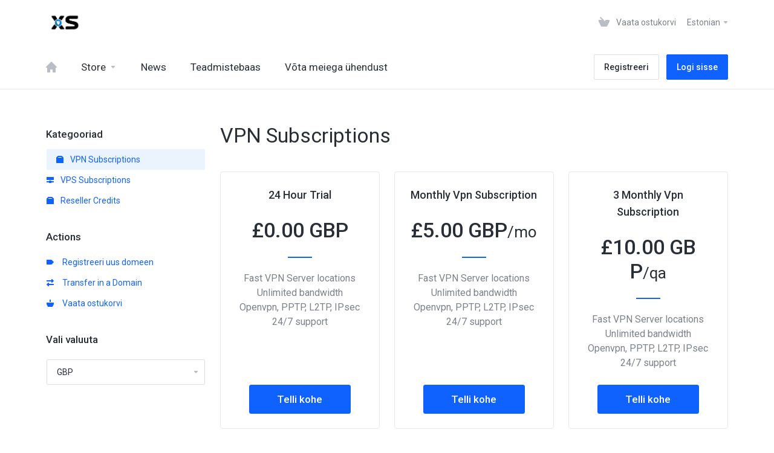

--- FILE ---
content_type: text/html; charset=utf-8
request_url: https://shop.xsvpn.co.uk/cart.php?language=estonian
body_size: 5446
content:
    <!DOCTYPE html>
    <html lang="en" >
    <head>
        <meta charset="utf-8" />
        <meta http-equiv="X-UA-Compatible" content="IE=edge">
        <meta name="viewport" content="width=device-width, initial-scale=1.0, maximum-scale=1.0, user-scalable=0">
        <title>Ostukorv - XS VPN</title>
                
                                                                <link href="/templates/lagom/core/styles/default/assets/css/theme.css?v=1.5.0" rel="stylesheet">
                                                                                
    <!-- HTML5 Shim and Respond.js IE8 support of HTML5 elements and media queries -->
    <!-- WARNING: Respond.js doesn't work if you view the page via file:// -->
    <!--[if lt IE 9]>
    <script src="https://oss.maxcdn.com/libs/html5shiv/3.7.0/html5shiv.js"></script>
    <script src="https://oss.maxcdn.com/libs/respond.js/1.4.2/respond.min.js"></script>
    <![endif]-->

    <script type="text/javascript">
        var csrfToken = '7d65ea48e4a40d144678738aa81832fe553dceae',
            markdownGuide = 'Markdown Guide',
            locale = 'en',
            saved = 'saved',
            saving = 'autosaving',
            whmcsBaseUrl = "",
            requiredText = 'Required',
            recaptchaSiteKey = "";
    </script>

    <script src="/templates/lagom/assets/js/scripts.min.js?v=1.5.0"></script>
    <script src="/templates/lagom/assets/js/core.min.js?v=1.5.0"></script>

    
    
        
    
<!-- Dynamic Template Compatibility -->
<!-- Please update your theme to include or have a comment on the following to negate dynamic inclusion -->
<link rel="stylesheet" type="text/css" href="/assets/css/fontawesome-all.min.css" />

</head>
    <body class="lagom   lagom-not-portal page-products" data-phone-cc-input="1">
        
                    

                

<div class="app-nav hidden-print">
    <section id="header">
        <div class="container">
            <button type="button" class="navbar-toggle">
                <span class="icon-bar"></span>
                <span class="icon-bar"></span>
                <span class="icon-bar"></span>
                <span class="icon-bar"></span>
            </button>
                                                <a href="/index.php" class="logo"><img src="/assets/img/logo.png" title="XS VPN" alt="XS VPN"/></a>
                                        <ul class="top-nav">
                                <li>
                    <a href="/cart.php?a=view">
                        <i class="lm lm-basket"></i> 
                        <span class="item-text">Vaata ostukorvi</span>                    </a>
                </li>
                   
                    
            <li menuItemName="Account" class="dropdown account " id="Secondary_Navbar-Account">
            <a class="dropdown-toggle" data-toggle="dropdown" href="#">
                <i class="fas fa-ticket lm lm-user"></i>                                                            <span class="item-text">My Account</span>
                                                                    
                <b class="ls ls-caret"></b>               
            </a>
                            <ul class="dropdown-menu dropdown-menu-right" >
                                                                                    <li menuItemName="Login" class=" " id="Secondary_Navbar-Account-Login">
                            <a href="/clientarea.php">
                                                                Logi sisse
                                                            </a>
                        </li>
                                            <li menuItemName="Register" class=" " id="Secondary_Navbar-Account-Register">
                            <a href="/register.php">
                                                                Registreeri
                                                            </a>
                        </li>
                                            <li menuItemName="Divider" class="nav-divider " id="Secondary_Navbar-Account-Divider">
                            <a href="">
                                                                -----
                                                            </a>
                        </li>
                                            <li menuItemName="Forgot Password?" class=" " id="Secondary_Navbar-Account-Forgot_Password?">
                            <a href="/index.php?rp=/password/reset/begin">
                                                                Unustasid salasõna?
                                                            </a>
                        </li>
                                    </ul>
                    </li>
           
                                    <li class="dropdown language">
                        <a class="dropdown-toggle" data-toggle="dropdown" href="#">
                            Estonian
                            <b class="ls ls-caret"></b>
                        </a>
                        <div class="dropdown-menu dropdown-menu-right ps" id="languageChooserContent">
                                                            <div class="dropdown-menu-item ">
                                    <a href="/cart.php?language=arabic">العربية</a>
                                </div>
                                                            <div class="dropdown-menu-item ">
                                    <a href="/cart.php?language=azerbaijani">Azerbaijani</a>
                                </div>
                                                            <div class="dropdown-menu-item ">
                                    <a href="/cart.php?language=catalan">Català</a>
                                </div>
                                                            <div class="dropdown-menu-item ">
                                    <a href="/cart.php?language=chinese">中文</a>
                                </div>
                                                            <div class="dropdown-menu-item ">
                                    <a href="/cart.php?language=croatian">Hrvatski</a>
                                </div>
                                                            <div class="dropdown-menu-item ">
                                    <a href="/cart.php?language=czech">Čeština</a>
                                </div>
                                                            <div class="dropdown-menu-item ">
                                    <a href="/cart.php?language=danish">Dansk</a>
                                </div>
                                                            <div class="dropdown-menu-item ">
                                    <a href="/cart.php?language=dutch">Nederlands</a>
                                </div>
                                                            <div class="dropdown-menu-item ">
                                    <a href="/cart.php?language=english">English</a>
                                </div>
                                                            <div class="dropdown-menu-item active">
                                    <a href="/cart.php?language=estonian">Estonian</a>
                                </div>
                                                            <div class="dropdown-menu-item ">
                                    <a href="/cart.php?language=farsi">Persian</a>
                                </div>
                                                            <div class="dropdown-menu-item ">
                                    <a href="/cart.php?language=french">Français</a>
                                </div>
                                                            <div class="dropdown-menu-item ">
                                    <a href="/cart.php?language=german">Deutsch</a>
                                </div>
                                                            <div class="dropdown-menu-item ">
                                    <a href="/cart.php?language=hebrew">עברית</a>
                                </div>
                                                            <div class="dropdown-menu-item ">
                                    <a href="/cart.php?language=hungarian">Magyar</a>
                                </div>
                                                            <div class="dropdown-menu-item ">
                                    <a href="/cart.php?language=italian">Italiano</a>
                                </div>
                                                            <div class="dropdown-menu-item ">
                                    <a href="/cart.php?language=macedonian">Macedonian</a>
                                </div>
                                                            <div class="dropdown-menu-item ">
                                    <a href="/cart.php?language=norwegian">Norwegian</a>
                                </div>
                                                            <div class="dropdown-menu-item ">
                                    <a href="/cart.php?language=portuguese-br">Português</a>
                                </div>
                                                            <div class="dropdown-menu-item ">
                                    <a href="/cart.php?language=portuguese-pt">Português</a>
                                </div>
                                                            <div class="dropdown-menu-item ">
                                    <a href="/cart.php?language=romanian">Română</a>
                                </div>
                                                            <div class="dropdown-menu-item ">
                                    <a href="/cart.php?language=russian">Русский</a>
                                </div>
                                                            <div class="dropdown-menu-item ">
                                    <a href="/cart.php?language=spanish">Español</a>
                                </div>
                                                            <div class="dropdown-menu-item ">
                                    <a href="/cart.php?language=swedish">Svenska</a>
                                </div>
                                                            <div class="dropdown-menu-item ">
                                    <a href="/cart.php?language=turkish">Türkçe</a>
                                </div>
                                                            <div class="dropdown-menu-item ">
                                    <a href="/cart.php?language=ukranian">Українська</a>
                                </div>
                                                        <div class="ps__rail-x">
                                <div class="ps__thumb-x" tabindex="0"></div>                    
                            </div>
                            <div class="ps__rail-y">
                                <div class="ps__thumb-y" tabindex="0"></div>                   
                            </div>
                        </div>                 
                    </li>
                            </ul>
        </div>
    </section>
         
    <section id="main-menu">
        <nav id="nav" class="navbar navbar-default navbar-main " role="navigation">
            <div class="container">
                <!-- Brand and toggle get grouped for better mobile display -->
                <div class="navbar-header">
                    Menu
                </div>
                <!-- Collect the nav links, forms, and other content for toggling -->
                <div class="navbar-collapse" id="primary-nav">
                    <ul class="nav navbar-nav">                       
                            
            <li menuItemName="Home" class="  home-item " id="Primary_Navbar-Home">
            <a href="/index.php">
                <i class="fas fa-ticket lm lm-home"></i>                                    <span>Avaleht</span>
                                                
                               
            </a>
                    </li>
            <li menuItemName="Store" class="dropdown  " id="Primary_Navbar-Store">
            <a class="dropdown-toggle" data-toggle="dropdown" href="#">
                <i class="fas fa-ticket lm lm-basket"></i>                                    <span>Store</span>
                                                
                <b class="ls ls-caret"></b>               
            </a>
                            <ul class="dropdown-menu " >
                                                                                    <li menuItemName="Browse Products Services" class=" " id="Primary_Navbar-Store-Browse_Products_Services">
                            <a href="/cart.php">
                                                                Browse All
                                                            </a>
                        </li>
                                            <li menuItemName="Shop Divider 1" class="nav-divider " id="Primary_Navbar-Store-Shop_Divider_1">
                            <a href="">
                                                                -----
                                                            </a>
                        </li>
                                            <li menuItemName="VPN Subscriptions" class=" " id="Primary_Navbar-Store-VPN_Subscriptions">
                            <a href="/cart.php?gid=1">
                                                                VPN Subscriptions
                                                            </a>
                        </li>
                                            <li menuItemName="VPS Subscriptions" class=" " id="Primary_Navbar-Store-VPS_Subscriptions">
                            <a href="/cart.php?gid=2">
                                                                VPS Subscriptions
                                                            </a>
                        </li>
                                            <li menuItemName="Reseller Credits" class=" " id="Primary_Navbar-Store-Reseller_Credits">
                            <a href="/cart.php?gid=3">
                                                                Reseller Credits
                                                            </a>
                        </li>
                                            <li menuItemName="Register a New Domain" class=" " id="Primary_Navbar-Store-Register_a_New_Domain">
                            <a href="/cart.php?a=add&domain=register">
                                                                Registreeri uus domeen
                                                            </a>
                        </li>
                                            <li menuItemName="Transfer a Domain to Us" class=" " id="Primary_Navbar-Store-Transfer_a_Domain_to_Us">
                            <a href="/cart.php?a=add&domain=transfer">
                                                                Kanna üle domeen meile
                                                            </a>
                        </li>
                                    </ul>
                    </li>
            <li menuItemName="Announcements" class="  " id="Primary_Navbar-Announcements">
            <a href="/index.php?rp=/announcements">
                <i class="fas fa-ticket lm lm-document"></i>                                    <span>News</span>
                                                
                               
            </a>
                    </li>
            <li menuItemName="Knowledgebase" class="  " id="Primary_Navbar-Knowledgebase">
            <a href="/index.php?rp=/knowledgebase">
                <i class="fas fa-ticket ls ls-document-info"></i>                                    <span>Teadmistebaas</span>
                                                
                               
            </a>
                    </li>
            <li menuItemName="Contact Us" class="  " id="Primary_Navbar-Contact_Us">
            <a href="/contact.php">
                <i class="fas fa-ticket lm lm-envelope"></i>                                    <span>Võta meiega ühendust</span>
                                                
                               
            </a>
                    </li>
                        </ul>
                                      
                    <div class="navbar-nav navbar-right">
                                                                                <a href="/register.php" class="btn btn-default btn-outline">Registreeri</a>                            <a href="/login.php" class="btn btn-primary">Logi sisse</a>
                                            </div>
                                            <ul class="nav navbar-nav language-nav">        
                            <li class="dropdown language">
                                <a class="dropdown-toggle" data-toggle="dropdown" href="#">
                                    <span class="item-text">Estonian</span>
                                    <i class="ls ls-caret"></i>
                                </a>
                                <ul class="dropdown-menu dropdown-menu-right" id="languageChooserContent">
                                                                            <li class="">
                                            <a href="/cart.php?language=arabic">العربية</a>
                                        </li>
                                                                            <li class="">
                                            <a href="/cart.php?language=azerbaijani">Azerbaijani</a>
                                        </li>
                                                                            <li class="">
                                            <a href="/cart.php?language=catalan">Català</a>
                                        </li>
                                                                            <li class="">
                                            <a href="/cart.php?language=chinese">中文</a>
                                        </li>
                                                                            <li class="">
                                            <a href="/cart.php?language=croatian">Hrvatski</a>
                                        </li>
                                                                            <li class="">
                                            <a href="/cart.php?language=czech">Čeština</a>
                                        </li>
                                                                            <li class="">
                                            <a href="/cart.php?language=danish">Dansk</a>
                                        </li>
                                                                            <li class="">
                                            <a href="/cart.php?language=dutch">Nederlands</a>
                                        </li>
                                                                            <li class="">
                                            <a href="/cart.php?language=english">English</a>
                                        </li>
                                                                            <li class="active">
                                            <a href="/cart.php?language=estonian">Estonian</a>
                                        </li>
                                                                            <li class="">
                                            <a href="/cart.php?language=farsi">Persian</a>
                                        </li>
                                                                            <li class="">
                                            <a href="/cart.php?language=french">Français</a>
                                        </li>
                                                                            <li class="">
                                            <a href="/cart.php?language=german">Deutsch</a>
                                        </li>
                                                                            <li class="">
                                            <a href="/cart.php?language=hebrew">עברית</a>
                                        </li>
                                                                            <li class="">
                                            <a href="/cart.php?language=hungarian">Magyar</a>
                                        </li>
                                                                            <li class="">
                                            <a href="/cart.php?language=italian">Italiano</a>
                                        </li>
                                                                            <li class="">
                                            <a href="/cart.php?language=macedonian">Macedonian</a>
                                        </li>
                                                                            <li class="">
                                            <a href="/cart.php?language=norwegian">Norwegian</a>
                                        </li>
                                                                            <li class="">
                                            <a href="/cart.php?language=portuguese-br">Português</a>
                                        </li>
                                                                            <li class="">
                                            <a href="/cart.php?language=portuguese-pt">Português</a>
                                        </li>
                                                                            <li class="">
                                            <a href="/cart.php?language=romanian">Română</a>
                                        </li>
                                                                            <li class="">
                                            <a href="/cart.php?language=russian">Русский</a>
                                        </li>
                                                                            <li class="">
                                            <a href="/cart.php?language=spanish">Español</a>
                                        </li>
                                                                            <li class="">
                                            <a href="/cart.php?language=swedish">Svenska</a>
                                        </li>
                                                                            <li class="">
                                            <a href="/cart.php?language=turkish">Türkçe</a>
                                        </li>
                                                                            <li class="">
                                            <a href="/cart.php?language=ukranian">Українська</a>
                                        </li>
                                                                    </ul>                 
                            </li>
                        </ul>    
                                    </div><!-- /.navbar-collapse -->
            </div>
        </nav>
    </section>
    </div>

<div class="app-main">
            <div class="main-body ">
        <div class="container">
            <div class="main-grid row">
                                    <div class="main-header col-md-9 pull-md-right">
                        <div class="header-lined ">
                                  
                        <h1>
                VPN Subscriptions 
            </h1>
                                                            </div>
                    </div>
                        


 
     
    <script type="text/javascript" src="/templates/orderforms/lagom/js/order.js?v=1.5.0"></script>

    <div class="col-md-3 pull-md-left main-sidebar sidebar hidden-xs hidden-sm">
                    <div menuItemName="Categories" class="panel panel-sidebar">
            <div class="panel-heading">
                <h3 class="panel-title">
                                            <i class="fas fa-shopping-cart"></i>&nbsp;
                    
                    Kategooriad

                    
                    <i class="fa fa-chevron-up panel-minimise pull-right"></i>
                </h3>
            </div>

            
                            <div class="list-group">
                                                                        <a menuItemName="VPN Subscriptions" href="/cart.php?gid=1" class="list-group-item active" id="Secondary_Sidebar-Categories-VPN_Subscriptions">
                                                                    <i class="ls ls-box"></i>
                                
                                VPN Subscriptions

                                                            </a>
                                                                                                <a menuItemName="VPS Subscriptions" href="/cart.php?gid=2" class="list-group-item" id="Secondary_Sidebar-Categories-VPS_Subscriptions">
                                                                    <i class="ls ls-hosting"></i>
                                
                                VPS Subscriptions

                                                            </a>
                                                                                                <a menuItemName="Reseller Credits" href="/cart.php?gid=3" class="list-group-item" id="Secondary_Sidebar-Categories-Reseller_Credits">
                                                                    <i class="ls ls-box"></i>
                                
                                Reseller Credits

                                                            </a>
                                                            </div>
            
                    </div>

                    <div menuItemName="Actions" class="panel panel-sidebar">
            <div class="panel-heading">
                <h3 class="panel-title">
                                            <i class="fas fa-plus"></i>&nbsp;
                    
                    Actions

                    
                    <i class="fa fa-chevron-up panel-minimise pull-right"></i>
                </h3>
            </div>

            
                            <div class="list-group">
                                                                        <a menuItemName="Domain Registration" href="/cart.php?a=add&domain=register" class="list-group-item" id="Secondary_Sidebar-Actions-Domain_Registration">
                                                                    <i class="fas fa-ticket ls ls-dns"></i>&nbsp;
                                
                                Registreeri uus domeen

                                                            </a>
                                                                                                <a menuItemName="Domain Transfer" href="/cart.php?a=add&domain=transfer" class="list-group-item" id="Secondary_Sidebar-Actions-Domain_Transfer">
                                                                    <i class="fas fa-ticket ls ls-transfer"></i>&nbsp;
                                
                                Transfer in a Domain

                                                            </a>
                                                                                                <a menuItemName="View Cart" href="/cart.php?a=view" class="list-group-item" id="Secondary_Sidebar-Actions-View_Cart">
                                                                    <i class="fas fa-ticket ls ls-basket"></i>&nbsp;
                                
                                Vaata ostukorvi

                                                            </a>
                                                            </div>
            
                    </div>

                    <div menuItemName="Choose Currency" class="panel panel-sidebar">
            <div class="panel-heading">
                <h3 class="panel-title">
                                            <i class="fas fa-plus"></i>&nbsp;
                    
                    Vali valuuta

                    
                    <i class="fa fa-chevron-up panel-minimise pull-right"></i>
                </h3>
            </div>

                            <div class="panel-body">
                    <form method="post" action="cart.php?gid=1">
<input type="hidden" name="token" value="7d65ea48e4a40d144678738aa81832fe553dceae" />
    <select name="currency" onchange="submit()" class="form-control"><option value="2">EUR</option><option value="1" selected>GBP</option>    </select>
</form>
                </div>
            
            
                    </div>

                </div>
    <div class="main-content col-md-9 pull-md-right">
        
    <div class="categories-collapsed visible-xs visible-sm clearfix">

        <div class="pull-left form-inline">
            <div class="dropdown">
                <a href="#" data-toggle="dropdown" class="btn btn-default">VPN Subscriptions<i class="ls ls-caret"></i></a>
                <ul class="dropdown-menu ps">
                                                                        <li class="dropdown-title h6">Kategooriad</li>
                                                                                                                                    <li>
                                        <a menuItemName="VPN Subscriptions" href="/cart.php?gid=1" class=" active" id="Secondary_Sidebar-Categories-VPN_Subscriptions">
                                            VPN Subscriptions
                                        </a>
                                    </li>
                                                                                                                                            <li>
                                        <a menuItemName="VPS Subscriptions" href="/cart.php?gid=2" class="" id="Secondary_Sidebar-Categories-VPS_Subscriptions">
                                            VPS Subscriptions
                                        </a>
                                    </li>
                                                                                                                                            <li>
                                        <a menuItemName="Reseller Credits" href="/cart.php?gid=3" class="" id="Secondary_Sidebar-Categories-Reseller_Credits">
                                            Reseller Credits
                                        </a>
                                    </li>
                                                                                                                                                                                                <li class="dropdown-title h6">Actions</li>
                                                                                                                                    <li>
                                        <a menuItemName="Domain Registration" href="/cart.php?a=add&domain=register" class="" id="Secondary_Sidebar-Actions-Domain_Registration">
                                            Registreeri uus domeen
                                        </a>
                                    </li>
                                                                                                                                            <li>
                                        <a menuItemName="Domain Transfer" href="/cart.php?a=add&domain=transfer" class="" id="Secondary_Sidebar-Actions-Domain_Transfer">
                                            Transfer in a Domain
                                        </a>
                                    </li>
                                                                                                                                            <li>
                                        <a menuItemName="View Cart" href="/cart.php?a=view" class="" id="Secondary_Sidebar-Actions-View_Cart">
                                            Vaata ostukorvi
                                        </a>
                                    </li>
                                                                                                                                                                                                        </ul>
            </div>
        </div>

                    <div class="pull-right form-inline">
                <form method="post" action="cart.php?gid=1">
<input type="hidden" name="token" value="7d65ea48e4a40d144678738aa81832fe553dceae" />
                    <select name="currency" onchange="submit()" class="form-control">
                        <option value="">Vali valuuta</option>
                                                    <option value="2">EUR</option>
                                                    <option value="1" selected>GBP</option>
                                            </select>
                </form>
            </div>
        
    </div>
                        <div class="products" id="products">
            <div class="row row-eq-height row-eq-height-sm">
                                    <div class="col-lg-4 col-sm-6">
                        
                        <div class="package " id="product1">
                                                        <h3 class="package-name">24 Hour Trial</h3>
                            <div class="package-price">                               
                                                                                                                                                <div class="price"><span class="price-prefix">£</span>0.00 GBP</div>
                                                                                                                                    </div>
                                                                                        <div class="package-content">
                                    <p>Fast VPN Server locations<br />
Unlimited bandwidth<br />
Openvpn, PPTP, L2TP, IPsec<br />
24/7 support<br />
</p>
                                </div>    
                                                        <div class="package-footer">
                                <a href="cart.php?a=add&pid=1" class="btn btn-lg btn-primary" id="product1-order-button">
                                    Telli kohe
                                </a>
                                                            </div>
                        </div>
                    </div>
                                    <div class="col-lg-4 col-sm-6">
                        
                        <div class="package " id="product2">
                                                        <h3 class="package-name">Monthly Vpn Subscription</h3>
                            <div class="package-price">                               
                                                                                                                                                <div class="price"><span class="price-prefix">£</span>5.00 GBP<span class="price-cycle">/mo</span></div>
                                                                                                                                    </div>
                                                                                        <div class="package-content">
                                    <p>Fast VPN Server locations<br />
Unlimited bandwidth<br />
Openvpn, PPTP, L2TP, IPsec<br />
24/7 support<br />
</p>
                                </div>    
                                                        <div class="package-footer">
                                <a href="cart.php?a=add&pid=2" class="btn btn-lg btn-primary" id="product2-order-button">
                                    Telli kohe
                                </a>
                                                            </div>
                        </div>
                    </div>
                                    <div class="col-lg-4 col-sm-6">
                        
                        <div class="package " id="product3">
                                                        <h3 class="package-name">3 Monthly Vpn Subscription</h3>
                            <div class="package-price">                               
                                                                                                                                                <div class="price"><span class="price-prefix">£</span>10.00 GBP<span class="price-cycle">/qa</span></div>
                                                                                                                                    </div>
                                                                                        <div class="package-content">
                                    <p>Fast VPN Server locations<br />
Unlimited bandwidth<br />
Openvpn, PPTP, L2TP, IPsec<br />
24/7 support<br />
</p>
                                </div>    
                                                        <div class="package-footer">
                                <a href="cart.php?a=add&pid=3" class="btn btn-lg btn-primary" id="product3-order-button">
                                    Telli kohe
                                </a>
                                                            </div>
                        </div>
                    </div>
                                    <div class="col-lg-4 col-sm-6">
                        
                        <div class="package " id="product4">
                                                        <h3 class="package-name">6 Monthly Vpn Subscription</h3>
                            <div class="package-price">                               
                                                                                                                                                <div class="price"><span class="price-prefix">£</span>15.00 GBP<span class="price-cycle">/sa</span></div>
                                                                                                                                    </div>
                                                                                        <div class="package-content">
                                    <p>Fast VPN Server locations<br />
Unlimited bandwidth<br />
Openvpn, PPTP, L2TP, IPsec<br />
24/7 support<br />
</p>
                                </div>    
                                                        <div class="package-footer">
                                <a href="cart.php?a=add&pid=4" class="btn btn-lg btn-primary" id="product4-order-button">
                                    Telli kohe
                                </a>
                                                            </div>
                        </div>
                    </div>
                                    <div class="col-lg-4 col-sm-6">
                        
                        <div class="package " id="product5">
                                                        <h3 class="package-name">Yearly Vpn Subscription</h3>
                            <div class="package-price">                               
                                                                                                                                                <div class="price"><span class="price-prefix">£</span>25.00 GBP<span class="price-cycle">/yr</span></div>
                                                                                                                                    </div>
                                                                                        <div class="package-content">
                                    <p>Fast VPN Server locations<br />
Unlimited bandwidth<br />
Openvpn, PPTP, L2TP, IPsec<br />
24/7 support<br />
</p>
                                </div>    
                                                        <div class="package-footer">
                                <a href="cart.php?a=add&pid=5" class="btn btn-lg btn-primary" id="product5-order-button">
                                    Telli kohe
                                </a>
                                                            </div>
                        </div>
                    </div>
                            </div>
        </div>
           
            </div>



                            
                    <div class="clearfix"></div>
                </div>
            </div>
        </div>       
                                        <div class="main-footer hidden-print">
                    <div class="container">
                        <div class="footer-content">
                            <p>Copyright &copy; 2025 XS VPN. All Rights Reserved.</p> 
                                                            <ul class="footer-links">
                                    <li class="dropdown language">
                                        <a class="dropdown-toggle" data-toggle="dropdown" href="#">
                                            Estonian
                                            <i class="ls ls-caret"></i>
                                        </a>
                                        <div class="dropdown-menu dropdown-menu-right ps" id="languageChooserContent">
                                                                                            <div class="dropdown-menu-item ">
                                                    <a href="/cart.php?language=arabic">العربية</a>
                                                </div>
                                                                                            <div class="dropdown-menu-item ">
                                                    <a href="/cart.php?language=azerbaijani">Azerbaijani</a>
                                                </div>
                                                                                            <div class="dropdown-menu-item ">
                                                    <a href="/cart.php?language=catalan">Català</a>
                                                </div>
                                                                                            <div class="dropdown-menu-item ">
                                                    <a href="/cart.php?language=chinese">中文</a>
                                                </div>
                                                                                            <div class="dropdown-menu-item ">
                                                    <a href="/cart.php?language=croatian">Hrvatski</a>
                                                </div>
                                                                                            <div class="dropdown-menu-item ">
                                                    <a href="/cart.php?language=czech">Čeština</a>
                                                </div>
                                                                                            <div class="dropdown-menu-item ">
                                                    <a href="/cart.php?language=danish">Dansk</a>
                                                </div>
                                                                                            <div class="dropdown-menu-item ">
                                                    <a href="/cart.php?language=dutch">Nederlands</a>
                                                </div>
                                                                                            <div class="dropdown-menu-item ">
                                                    <a href="/cart.php?language=english">English</a>
                                                </div>
                                                                                            <div class="dropdown-menu-item active">
                                                    <a href="/cart.php?language=estonian">Estonian</a>
                                                </div>
                                                                                            <div class="dropdown-menu-item ">
                                                    <a href="/cart.php?language=farsi">Persian</a>
                                                </div>
                                                                                            <div class="dropdown-menu-item ">
                                                    <a href="/cart.php?language=french">Français</a>
                                                </div>
                                                                                            <div class="dropdown-menu-item ">
                                                    <a href="/cart.php?language=german">Deutsch</a>
                                                </div>
                                                                                            <div class="dropdown-menu-item ">
                                                    <a href="/cart.php?language=hebrew">עברית</a>
                                                </div>
                                                                                            <div class="dropdown-menu-item ">
                                                    <a href="/cart.php?language=hungarian">Magyar</a>
                                                </div>
                                                                                            <div class="dropdown-menu-item ">
                                                    <a href="/cart.php?language=italian">Italiano</a>
                                                </div>
                                                                                            <div class="dropdown-menu-item ">
                                                    <a href="/cart.php?language=macedonian">Macedonian</a>
                                                </div>
                                                                                            <div class="dropdown-menu-item ">
                                                    <a href="/cart.php?language=norwegian">Norwegian</a>
                                                </div>
                                                                                            <div class="dropdown-menu-item ">
                                                    <a href="/cart.php?language=portuguese-br">Português</a>
                                                </div>
                                                                                            <div class="dropdown-menu-item ">
                                                    <a href="/cart.php?language=portuguese-pt">Português</a>
                                                </div>
                                                                                            <div class="dropdown-menu-item ">
                                                    <a href="/cart.php?language=romanian">Română</a>
                                                </div>
                                                                                            <div class="dropdown-menu-item ">
                                                    <a href="/cart.php?language=russian">Русский</a>
                                                </div>
                                                                                            <div class="dropdown-menu-item ">
                                                    <a href="/cart.php?language=spanish">Español</a>
                                                </div>
                                                                                            <div class="dropdown-menu-item ">
                                                    <a href="/cart.php?language=swedish">Svenska</a>
                                                </div>
                                                                                            <div class="dropdown-menu-item ">
                                                    <a href="/cart.php?language=turkish">Türkçe</a>
                                                </div>
                                                                                            <div class="dropdown-menu-item ">
                                                    <a href="/cart.php?language=ukranian">Українська</a>
                                                </div>
                                                                                        <div class="ps__rail-x">
                                                <div class="ps__thumb-x" tabindex="0"></div>                    
                                            </div>
                                            <div class="ps__rail-y">
                                                <div class="ps__thumb-y" tabindex="0"></div>                   
                                            </div>
                                        </div>                 
                                    </li>                       
                                </ul>
                                                    </div>
                        <a href="#" class="back-to-top btn btn-sm btn-icon"><i class="lm lm-go-top"></i></a>
                    </div>
                </div>
                    
        <div id="fullpage-overlay" class="hidden">
            <div class="outer-wrapper">
                <div class="inner-wrapper">
                    <img src="/assets/img/overlay-spinner.svg">
                    <br>
                    <span class="msg"></span>
                </div>
            </div>
        </div>

        <div class="modal system-modal fade" id="modalAjax" tabindex="-1" role="dialog" aria-hidden="true">
            <div class="modal-dialog">
                <div class="modal-content">
                    <div class="modal-header">
                        <button type="button" class="close" data-dismiss="modal" aria-label="Close"><i class="lm lm-close"></i></button>
                        <h3 class="modal-title"></h3>
                    </div>
                    <div class="modal-body">
                        <div class="loader">
                             
    <div class="spinner ">
        <div class="rect1"></div>
        <div class="rect2"></div>
        <div class="rect3"></div>
        <div class="rect4"></div>
        <div class="rect5"></div>
    </div>
                             </div>
                    </div>
                    <div class="modal-footer">
                        <button type="button" class="btn btn-primary modal-submit">
                            Saada
                        </button>
                        <button type="button" class="btn btn-default" data-dismiss="modal">
                        Tühista
                        </button>
                    </div>
                </div>
            </div>
        </div>
        <form action="#" id="frmGeneratePassword" class="form-horizontal">
    <div class="modal fade" id="modalGeneratePassword">
        <div class="modal-dialog">
            <div class="modal-content">
                <div class="modal-header">
                    <button type="button" class="close" data-dismiss="modal" aria-label="Close"><i class="lm lm-close"></i></button>
                    <h3 class="modal-title">
                        Generate Password
                    </h3>
                </div>
                <div class="modal-body">
                    <div class="alert alert-danger hidden" id="generatePwLengthError">
                        Please enter a number between 8 and 64 for the password length
                    </div>
                    <div class="form-group">
                        <label for="generatePwLength" class="col-sm-4 control-label">Password Length</label>
                        <div class="col-sm-8">
                            <input type="number" min="8" max="64" value="12" step="1" class="form-control input-inline input-inline-100" id="inputGeneratePasswordLength">
                        </div>
                    </div>
                    <div class="form-group">
                        <label for="generatePwOutput" class="col-sm-4 control-label">Generated Password</label>
                        <div class="col-sm-8">
                            <input type="text" class="form-control" id="inputGeneratePasswordOutput">
                        </div>
                    </div>
                    <div class="row">
                        <div class="col-sm-8 col-sm-offset-4">
                            <button type="submit" class="btn btn-default btn-sm">
                                <i class="fa fa-plus fa-fw"></i>
                                Generate new password
                            </button>
                            <button type="button" class="btn btn-default btn-sm copy-to-clipboard" data-clipboard-target="#inputGeneratePasswordOutput">
                                <img src="/assets/img/clippy.svg" alt="Copy to clipboard" width="15">
                                
                            </button>
                        </div>
                    </div>
                </div>
                <div class="modal-footer">
                    <button type="button" class="btn btn-default" data-dismiss="modal">
                        Close
                    </button>
                    <button type="button" class="btn btn-primary" id="btnGeneratePasswordInsert" data-clipboard-target="#inputGeneratePasswordOutput">
                        Copy to clipboard & Insert
                    </button>
                </div>
            </div>
        </div>
    </div>
</form>
    </div>
            

    <div class="overlay"></div>
    <script src="/templates/lagom/assets/js/vendor.js?v=1.5.0"></script>
    <script src="/templates/lagom/assets/js/lagom-app.js?v=1.5.0"></script>
    <script src="/templates/lagom/assets/js/whmcs-custom.js?v=1.5.0"></script>
</body>
</html>
   


--- FILE ---
content_type: application/javascript
request_url: https://shop.xsvpn.co.uk/templates/orderforms/lagom/js/order.js?v=1.5.0
body_size: 18380
content:
/*******************************************
Lagom Orderform Sripts
1. Product domain search box
2. Product domain search results
3. Add Domain To Cart
4. Domain Register Search
5. Update Config Options
6. Serialize Config Form
7. Domain Renewals
8. Empty Cart
9. Use Credit on Checkout
*******************************************
*/
/*******************************************
Lagom Orderform Functions
1. Product Domain Lookup Ended
2. Domain Lookup Ended
2. Recalc Totals
3. Recalc Renew Totals
4. Remove Item
*******************************************
*/


function scrollToGatewayInputError() {
    var displayError = jQuery('.gateway-errors,.assisted-cc-input-feedback').first(),
        frm = displayError.closest('form');
    if (!frm) {
        frm = jQuery('form').first();
    }
    frm.find('button[type="submit"],input[type="submit"]')
        .prop('disabled', false)
        .removeClass('disabled')
        .find('i.fas,i.far,i.fal,i.fab')
        .removeAttr('class')
        .addClass('fas fa-arrow-circle-right')
        .find('span').toggleClass('hidden');

    if (displayError.length) {
        jQuery('html, body').animate(
            {
                scrollTop: displayError.offset().top - 50
            },
            500
        );
    }
}

/**
 * WHMCS authentication module
 *
 * @copyright Copyright (c) WHMCS Limited 2005-2017
 * @license http://www.whmcs.com/license/ WHMCS Eula
 */

(function(module) {
    if (!WHMCS.hasModule('authn')) {
        WHMCS.loadModule('authn', module);
    }
})({
provider: function () {
    var callbackFired = false;

    /**
     * @return {jQuery}
     */
    this.feedbackContainer = function () {
        return jQuery(".providerLinkingFeedback");
    };

    /**
     * @returns {jQuery}
     */
    this.btnContainer = function () {
        return jQuery(".providerPreLinking");
    };

    this.feedbackMessage = function (context) {
        if (typeof context === 'undefined') {
            context = 'complete_sign_in';
        }
        var msgContainer = jQuery('p.providerLinkingMsg-preLink-' + context);
        if (msgContainer.length) {
            return msgContainer.first().html();
        }

        return '';
    };

    this.showProgressMessage = function(callback) {
        this.feedbackContainer().fadeIn('fast', function () {
            if (typeof callback === 'function' && !callbackFired) {
                callbackFired = true;
                callback();
            }
        });
    };

    this.preLinkInit = function (callback) {
        var icon = '<i class="fas fa-fw fa-spinner fa-spin"></i> ';

        this.feedbackContainer()
            .removeClass('alert-danger alert-success')
            .addClass('alert alert-info')
            .html(icon + this.feedbackMessage())
            .hide();

        var btnContainer = this.btnContainer();
        if (btnContainer.length) {
            if (btnContainer.data('hideOnPrelink')) {
                var self = this;
                btnContainer.fadeOut('false', function ()
                {
                    self.showProgressMessage(callback)
                });
            } else if (btnContainer.data('disableOnPrelink')) {
                btnContainer.find('.btn').addClass('disabled');
                this.showProgressMessage(callback);
            } else {
                this.showProgressMessage(callback);
            }
        } else {
            this.showProgressMessage(callback);
        }
    };

    this.displayError = function (provider, errorCondition, providerErrorText){
        jQuery('#providerLinkingMessages .provider-name').html(provider);

        var feedbackMsg = this.feedbackMessage('connect_error');
        if (errorCondition) {
            var errorMsg = this.feedbackMessage(errorCondition);
            if (errorMsg) {
                feedbackMsg = errorMsg
            }
        }

        if (providerErrorText && $('.btn-logged-in-admin').length > 0) {
            feedbackMsg += ' Error: ' + providerErrorText;
        }

        this.feedbackContainer().removeClass('alert-info alert-success')
            .addClass('alert alert-danger')
            .html(feedbackMsg).slideDown();
    };

    this.displaySuccess = function (data, context, provider) {
        var icon = provider.icon;
        var htmlTarget = context.htmlTarget;
        var targetLogin = context.targetLogin;
        var targetRegister = context.targetRegister;
        var displayName = provider.name;
        var feedbackMsg = '';

        switch (data.result) {
            case "logged_in":
            case "2fa_needed":
                feedbackMsg = this.feedbackMessage('2fa_needed');
                this.feedbackContainer().removeClass('alert-danger alert-warning alert-success')
                    .addClass('alert alert-info')
                    .html(feedbackMsg);
                    window.location = data.redirect_url
                        ? decodeURIComponent(data.redirect_url)
                        : decodeURIComponent(context.redirectUrl);
                break;

            case "linking_complete":
                var accountInfo = '';
                if (data.remote_account.email) {
                    accountInfo = data.remote_account.email;
                } else {
                    accountInfo = data.remote_account.firstname + " " + data.remote_account.lastname;
                }

                accountInfo = accountInfo.trim();

                feedbackMsg = this.feedbackMessage('linking_complete').trim().replace(':displayName', displayName);
                if (accountInfo) {
                    feedbackMsg = feedbackMsg.replace(/\.$/, ' (' + accountInfo + ').');
                }

                this.feedbackContainer().removeClass('alert-danger alert-warning alert-info')
                    .addClass('alert alert-success')
                    .html(icon + feedbackMsg);
                break;

            case "login_to_link":
                if (htmlTarget === targetLogin) {
                    feedbackMsg = this.feedbackMessage('login_to_link-signin-required');
                    this.feedbackContainer().removeClass('alert-danger alert-success alert-info')
                        .addClass('alert alert-warning')
                        .html(icon + feedbackMsg);
                } else {
                    var emailField = jQuery("input[name=email]");
                    var firstNameField = jQuery("input[name=firstname]");
                    var lastNameField = jQuery("input[name=lastname]");

                    if (emailField.val() === "") {
                        emailField.val(data.remote_account.email);
                    }

                    if (firstNameField.val() === "") {
                        firstNameField.val(data.remote_account.firstname);
                    }

                    if (lastNameField.val() === "") {
                        lastNameField.val(data.remote_account.lastname);
                    }

                    if (htmlTarget === targetRegister) {
                        if (typeof WHMCS.client.registration === 'object') {
                            WHMCS.client.registration.prefillPassword();
                        }
                        feedbackMsg = this.feedbackMessage('login_to_link-registration-required');
                        this.feedbackContainer().fadeOut('slow', function () {
                            $(this).removeClass('alert-danger alert-success alert-info')
                                .addClass('alert alert-warning')
                                .html(icon + feedbackMsg).fadeIn('fast');
                        });

                    } else {
                        // this is checkout
                        if (typeof WHMCS.client.registration === 'object') {
                            WHMCS.client.registration.prefillPassword();
                        }

                        var self = this;
                        this.feedbackContainer().each(function (i, el) {
                            var container = $(el);
                            var linkContext = container.siblings('div .providerPreLinking').data('linkContext');

                            container.fadeOut('slow', function () {
                                if (linkContext === 'checkout-new') {
                                    feedbackMsg = self.feedbackMessage('checkout-new');
                                } else {
                                    feedbackMsg = self.feedbackMessage('login_to_link-signin-required');
                                }
                                container.removeClass('alert-danger alert-success alert-info')
                                    .addClass('alert alert-warning')
                                    .html(icon + feedbackMsg).fadeIn('fast');
                            });
                        });
                    }
                }

                break;

            case "other_user_exists":
                feedbackMsg = this.feedbackMessage('other_user_exists');
                this.feedbackContainer().removeClass('alert-info alert-success')
                    .addClass('alert alert-danger')
                    .html(icon + feedbackMsg).slideDown();
                break;

            case "already_linked":
                feedbackMsg = this.feedbackMessage('already_linked');
                this.feedbackContainer().removeClass('alert-info alert-success')
                    .addClass('alert alert-danger')
                    .html(icon + feedbackMsg).slideDown();
                break;

            default:
                feedbackMsg = this.feedbackMessage('default');
                this.feedbackContainer().removeClass('alert-info alert-success')
                    .addClass('alert alert-danger')
                    .html(icon + feedbackMsg).slideDown();
                break;
        }
    };

    this.signIn = function (config, context, provider, providerDone, providerError) {
        jQuery.ajax(config).done(function(data) {
            providerDone();
            WHMCS.authn.provider.displaySuccess(data, context, provider);
            var table = jQuery('#tableLinkedAccounts');
            if (table.length) {
                WHMCS.ui.dataTable.getTableById('tableLinkedAccounts').ajax.reload();
            }
        }).error(function() {
            providerError();
            WHMCS.authn.provider.displayError();
        });
    };

    return this;
}});

/**
 * WHMCS client module
 *
 * @copyright Copyright (c) WHMCS Limited 2005-2017
 * @license http://www.whmcs.com/license/ WHMCS Eula
 */
(function(module) {
    if (!WHMCS.hasModule('client')) {
        WHMCS.loadModule('client', module);
    }
})({
registration: function () {
    this.prefillPassword = function (params) {
        params = params || {};
        if (typeof params.hideContainer === 'undefined') {
            var id = (jQuery('#inputSecurityQId').attr('id')) ? '#containerPassword' : '#containerNewUserSecurity';
            params.hideContainer = jQuery(id);
            params.hideInputs = true;
        } else if (typeof params.hideContainer === 'string' && params.hideContainer.length) {
            params.hideContainer = jQuery(params.hideContainer);
        }

        if (typeof params.form === 'undefined') {
            params.form = {
                password: [
                    {id: 'inputNewPassword1'},
                    {id: 'inputNewPassword2'}
                ]
            };
        }

        var prefillFunc = function () {
            var $randomPasswd = WHMCS.utils.simpleRNG();
            for (var i = 0, len = params.form.password.length; i < len; i++) {
                jQuery('#' + params.form.password[i].id)
                    .val($randomPasswd).trigger('keyup');
            }
        };

        if (params.hideInputs) {
            params.hideContainer.slideUp('fast', prefillFunc);
        } else {
            prefillFunc();
        }
    };

    return this;
}});

/**
 * WHMCS HTTP module
 *
 * @copyright Copyright (c) WHMCS Limited 2005-2018
 * @license http://www.whmcs.com/license/ WHMCS Eula
 */
(function(module) {
    if (!WHMCS.hasModule('http')) {
        WHMCS.loadModule('http', module);
    }
})({
jqClient: function () {
    _getSettings = function (url, data, success, dataType)
    {
        if (typeof url === 'object') {
            /*
                Settings may be the only argument
             */
            return url;
        }

        if (typeof data === 'function') {
            /*
                If 'data' is omitted, 'success' will come in its place
             */
            success = data;
            data = null;
        }

        return {
            url: url,
            data: data,
            success: success,
            dataType: dataType
        };
    };

    /**
     * @param url
     * @param data
     * @param success
     * @param dataType
     * @returns {*}
     */
    this.get = function (url, data, success, dataType)
    {
        return WHMCS.http.client.request(
            jQuery.extend(
                _getSettings(url, data, success, dataType),
                {
                    type: 'GET'
                }
            )
        );
    };

    /**
     * @param url
     * @param data
     * @param success
     * @param dataType
     * @returns {*}
     */
    this.post = function (url, data, success, dataType)
    {
        return WHMCS.http.client.request(
            jQuery.extend(
                _getSettings(url, data, success, dataType),
                {
                    type: 'POST'
                }
            )
        );
    };
    this.jsonGet = function (options) {
        options = options || {};
        this.get(options.url, options.data, function(response) {
            if (response.warning) {
                console.log('[WHMCS] Warning: ' + response.warning);
                if (typeof options.warning === 'function') {
                    options.warning(response.warning);
                }
            } else if (response.error) {
                console.log('[WHMCS] Error: ' + response.error);
                if (typeof options.error === 'function') {
                    options.error(response.error);
                }
            } else {
                if (typeof options.success === 'function') {
                    options.success(response);
                }
            }
        }, 'json').error(function(xhr, errorMsg){
            console.log('[WHMCS] Error: ' + errorMsg);
            if (typeof options.fail === 'function') {
                options.fail(errorMsg);
            }
        }).always(function() {
            if (typeof options.always === 'function') {
                options.always();
            }
        });
    };

    /**
     * @param options
     * @returns {*}
     */
    this.jsonPost = function (options) {
        options = options || {};
        this.post(options.url, options.data, function(response) {
            if (response.warning) {
                console.log('[WHMCS] Warning: ' + response.warning);
                if (typeof options.warning === 'function') {
                    options.warning(response.warning);
                }
            } else if (response.error) {
                console.log('[WHMCS] Error: ' + response.error);
                if (typeof options.error === 'function') {
                    options.error(response.error);
                }
            } else {
                if (typeof options.success === 'function') {
                    options.success(response);
                }
            }
        }, 'json').error(function(xhr, errorMsg){
            console.log('[WHMCS] Error: ' + errorMsg);
            if (typeof options.fail === 'function') {
                options.fail(errorMsg);
            }
        }).always(function() {
            if (typeof options.always === 'function') {
                options.always();
            }
        });
    };

    return this;
},

client: function () {
    var methods = ['get', 'post', 'put', 'delete'];
    var client = this;

    _beforeRequest = function (settings)
    {
        /*
            Enforcing dataType was found to break many invocations expecting HTML back.
            If/when those are refactored, this may be uncommented to enforce a safer
            data transit.
         */
        /*if (typeof settings.dataType === 'undefined') {
            settings.dataType = 'json';
        }*/

        if (typeof settings.type === 'undefined') {
            // default request type is GET
            settings.type = 'GET';
        }

        /*
            Add other preprocessing here if required
         */

        return settings;
    };

    this.request = function (settings)
    {
        settings = _beforeRequest(settings || {});
        return jQuery.ajax(settings);
    };

    /*
        Create shortcut methods for methods[] array above
     */
    jQuery.each(methods, function(index, method) {
        client[method] = (function(method, client) {
            return function (settings)
            {
                settings = settings || {};

                settings.type = method.toUpperCase();

                return client.request(settings);
            }
        })(method, client);
    });

    return this;
}

});

/**
 * WHMCS UI module
 *
 * @copyright Copyright (c) WHMCS Limited 2005-2017
 * @license http://www.whmcs.com/license/ WHMCS Eula
 */
(function(module) {
    if (!WHMCS.hasModule('ui')) {
        WHMCS.loadModule('ui', module);
    }
})({
/**
 * Confirmation PopUp
 */
confirmation: function () {

    /**
     * @type {Array} Registered confirmation root selectors
     */
    var toggles = [];

    /**
     * Register/Re-Register all confirmation elements with jQuery
     * By default all elements of data toggle "confirmation" will be registered
     *
     * @param {(string|undefined)} rootSelector
     * @return {Array} array of registered toggles
     */
    this.register = function (rootSelector) {
        if (typeof rootSelector === 'undefined') {
            rootSelector = '[data-toggle=confirmation]';
        }
        if (toggles.indexOf(rootSelector) < 0) {
            toggles.push(rootSelector);
        }

        jQuery(rootSelector).confirmation({
            rootSelector: rootSelector
        });

        return toggles;
    };

    return this;
},

/**
 * Data Driven Table
 */
dataTable: function () {

    /**
     * @type {{}}
     */
    this.tables = {};

    /**
     * Register all tables on page with the class "data-driven"
     */
    this.register = function () {
        var self = this;
        jQuery('table.data-driven').each(function (i, table) {
            self.getTableById(table.id, undefined);
        });
    };

    /**
     * Get a table by id; create table object on fly as necessary
     *
     * @param {string} id
     * @param {({}|undefined)} options
     * @returns {DataTable}
     */
    this.getTableById = function (id, options) {
        var self = this;
        var el = jQuery('#' + id);
        if (typeof self.tables[id] === 'undefined') {
            if (typeof options === 'undefined') {
                options = {
                    dom: '<"listtable"ift>pl',
                    paging: false,
                    lengthChange: false,
                    searching: false,
                    ordering: true,
                    info: false,
                    autoWidth: true,
                    language: {
                        emptyTable: (el.data('lang-empty-table')) ? el.data('lang-empty-table') : "No records found"
                    }
                };
            }
            var ajaxUrl = el.data('ajax-url');
            if (typeof ajaxUrl !== 'undefined') {
                options.ajax = {
                    url: ajaxUrl
                };
            }
            var dom = el.data('dom');
            if (typeof dom !== 'undefined') {
                options.dom = dom;
            }
            var searching = el.data('searching');
            if (typeof searching !== 'undefined') {
                options.searching = searching;
            }
            var responsive = el.data('responsive');
            if (typeof responsive !== 'undefined') {
                options.responsive = responsive;
            }
            var ordering = el.data('ordering');
            if (typeof ordering !== 'undefined') {
                options["ordering"] = ordering;
            }
            var order = el.data('order');
            if (typeof order !== 'undefined' && order) {
                options["order"] = order;
            }
            var colCss = el.data('columns');
            if (typeof colCss !== 'undefined' && colCss) {
                options["columns"] = colCss;
            }
            var autoWidth = el.data('auto-width');
            if (typeof autoWidth !== 'undefined') {
                options["autoWidth"] = autoWidth;
            }
            var paging = el.data('paging');
            if (typeof paging !== 'undefined') {
                options["paging"] = paging;
            }
            var lengthChange = el.data('length-change');
            if (typeof lengthChange !== 'undefined') {
                options["lengthChange"] = lengthChange;
            }
            var pageLength = el.data('page-length');
            if (typeof pageLength !== 'undefined') {
                options["pageLength"] = pageLength;
            }

            self.tables[id] = self.initTable(el, options);
        } else if (typeof options !== 'undefined') {
            var oldTable = self.tables[id];
            var initOpts = oldTable.init();
            var newOpts = jQuery.extend( initOpts, options);
            oldTable.destroy();
            self.tables[id] = self.initTable(el, newOpts);
        }

        return self.tables[id];
    };

    this.initTable = function (el, options) {
        var table = el.DataTable(options);
        var self = this;
        if (el.data('on-draw')) {
            table.on('draw.dt', function (e, settings) {
                var namedCallback = el.data('on-draw');
                if (typeof window[namedCallback] === 'function') {
                    window[namedCallback](e, settings);
                }
            });
        } else if (el.data('on-draw-rebind-confirmation')) {
            table.on('draw.dt', function (e) {
                self.rebindConfirmation(e);
            });
        }

        return table;
    };

    this.rebindConfirmation = function (e) {
        var self = this;
        var tableId = e.target.id;
        var toggles = WHMCS.ui.confirmation.register();
        for(var i = 0, len = toggles.length; i < len; i++ ) {
            jQuery(toggles[i]).on(
                'confirmed.bs.confirmation',
                function (e)
                {
                    e.preventDefault();
                    WHMCS.http.jqClient.post(
                        jQuery(e.target).data('target-url'),
                        {
                            'token': csrfToken
                        }
                    ).done(function (data)
                    {
                        if (data.status === 'success' || data.status === 'okay') {
                            self.getTableById(tableId, undefined).ajax.reload();
                        }
                    });

                }
            );
        }
    };

    return this;
},

clipboard: function() {
    this.copy = function(e) {
        e.preventDefault();

        var trigger = $(e.currentTarget);
        var contentElement = $(trigger).data('clipboard-target');
        var container = $(contentElement).parent();

        try {
            var tempElement = $('<textarea>')
                .css('position', 'fixed')
                .css('opacity', '0')
                .css('width', '1px')
                .css('height', '1px')
                .val($(contentElement).val());

            container.append(tempElement);
            tempElement.focus().select();
            document.execCommand('copy');
        } finally {
            tempElement.remove();
        }

        trigger.tooltip({
            trigger: 'click',
            placement: 'bottom'
        });

        WHMCS.ui.toolTip.setTip(trigger, 'Copied!');
        WHMCS.ui.toolTip.hideTip(trigger);
    };
    return this;
},

/**
 * ToolTip and Clipboard behaviors
 */
toolTip: function () {
    this.setTip = function (btn, message) {
        var tip = btn.data('bs.tooltip');
        if (tip.hoverState !== 'in') {
            tip.hoverState = 'in';
        }
        btn.attr('data-original-title', message);
        tip.show();

        return tip;
    };

    this.hideTip = function (btn) {
        return setTimeout(function() {
            btn.data('bs.tooltip').hide()
        }, 2000);
    }
},

jsonForm: function() {
    this.managedElements = 'input,textarea,select';

    this.initFields = function (form) {
        var self = this;
        $(form).find(self.managedElements).each(function () {
            var field = this;

            $(field).on('keypress change', function () {
                if (self.fieldHasError(field)) {
                    self.clearFieldError(field);
                }
            });
        });
    };

    this.init = function (form) {
        var self = this;

        self.initFields(form);

        $(form).on('submit', function(e) {
            e.preventDefault();
            e.stopPropagation();

            self.clearErrors(form);

            var formModal = $(form).parents('.modal[role="dialog"]').first();

            if ($(formModal).length) {
                $(formModal).on('show.bs.modal hidden.bs.modal', function() {
                    self.clearErrors(form);
                });

                /*
                 * Make this optional if the form is used for editing
                 */
                $(formModal).on('show.bs.modal', function() {
                    $(form)[0].reset();
                });
            }

            WHMCS.http.client.post({
                url: $(form).attr('action'),
                data: $(form).serializeArray(),
            })
                .done(function (response) {
                    self.onSuccess(form, response);
                })
                .fail(function (jqXHR) {
                    self.onError(form, jqXHR);
                })
                .always(function (data) {
                    self.onRequestComplete(form, data);
                });
        });
    };

    this.initAll = function () {
        var self = this;

        $('form[data-role="json-form"]').each(function() {
            var formElement = this;
            self.init(formElement);
        });
    };

    this.markFieldErrors = function (form, fields)
    {
        var self = this;
        var errorMessage = null;
        var field, fieldLookup;

        for (var fieldName in fields) {
            if (fields.hasOwnProperty(fieldName)) {
                errorMessage = fields[fieldName];
            }

            fieldLookup = self.managedElements.split(',').map(function(element) {
                return element + '[name="' + fieldName + '"]';
            }).join(',');

            field = $(form).find(fieldLookup);

            if (errorMessage) {
                $(field).parents('.form-group').addClass('has-error');
                $(field).attr('title', errorMessage);
                $(field).tooltip();
            }
        }

        $(form).find('.form-group.has-error input[title]').first().tooltip('show');
    };

    this.fieldHasError = function (field) {
        return $(field).parents('.form-group').hasClass('has-error');
    };

    this.clearFieldError = function (field) {
        $(field).tooltip('destroy');
        $(field).parents('.form-group').removeClass('has-error');
    };

    this.onSuccess = function (form, response) {
        var formOnSuccess = $(form).data('on-success');

        if (typeof formOnSuccess === 'function') {
            formOnSuccess(response.data);
        }
    };

    this.onError = function (form, jqXHR) {
        if (jqXHR.responseJSON && jqXHR.responseJSON.fields && typeof jqXHR.responseJSON.fields === 'object') {
            this.markFieldErrors(form, jqXHR.responseJSON.fields);
        } else {
            // TODO: replace with client-accessible generic error messaging
            console.log('Unknown error - please try again later.');
        }

        var formOnError = $(form).data('on-error');

        if (typeof formOnError === 'function') {
            formOnError(jqXHR);
        }
    };

    this.clearErrors = function (form) {
        var self = this;

        $(form).find(self.managedElements).each(function () {
            self.clearFieldError(this);
        })
    };

    this.onRequestComplete = function (form, data) {
        // implement as needed
    };

    return this;
},

effects: function () {
    this.errorShake = function (element) {
        /**
         * Shake effect without jQuery UI inspired by Hiren Patel | ninty9notout:
         * @see https://github.com/ninty9notout/jquery-shake/blob/51f3dcf625970c78505bcac831fd9e28fc85d374/jquery.ui.shake.js
         */
        options = options || {};
        var options = $.extend({
            direction: "left",
            distance: 8,
            times: 3,
            speed: 90
        }, options);

        return element.each(function () {
            var el = $(this), props = {
                position: el.css("position"),
                top: el.css("top"),
                bottom: el.css("bottom"),
                left: el.css("left"),
                right: el.css("right")
            };

            el.css("position", "relative");

            var ref = (options.direction === "up" || options.direction === "down") ? "top" : "left";
            var motion = (options.direction === "up" || options.direction === "left") ? "pos" : "neg";

            var animation = {}, animation1 = {}, animation2 = {};
            animation[ref] = (motion === "pos" ? "-=" : "+=") + options.distance;
            animation1[ref] = (motion === "pos" ? "+=" : "-=") + options.distance * 2;
            animation2[ref] = (motion === "pos" ? "-=" : "+=") + options.distance * 2;

            el.animate(animation, options.speed);
            for (var i = 1; i < options.times; i++) {
                el.animate(animation1, options.speed).animate(animation2, options.speed);
            }

            el.animate(animation1, options.speed).animate(animation, options.speed / 2, function () {
                el.css(props);
            });
        });
    };

}
});



/**
 * Form module
 *
 * @copyright Copyright (c) WHMCS Limited 2005-2017
 * @license http://www.whmcs.com/license/ WHMCS Eula
 */
(function(module) {
    if (!WHMCS.hasModule('form')) {
        WHMCS.loadModule('form', module);
    }
})(
function () {
    this.checkAllBound = false;

    this.register = function () {
        if (!this.checkAllBound) {
            this.bindCheckAll();
            this.checkAllBound = true;
        }
    };

    this.bindCheckAll = function ()
    {
        var huntSelector = '.btn-check-all';
        jQuery(huntSelector).click(function (e) {
            var btn = jQuery(e.target);
            var targetInputs = jQuery(
                '#' + btn.data('checkbox-container') + ' input[type="checkbox"]'
            );
            if (btn.data('btn-check-toggle')) {
                // one control that changes
                var textDeselect = 'Deselect All';
                var textSelect = 'Select All';
                if (btn.data('label-text-deselect')) {
                    textDeselect = btn.data('label-text-deselect');
                }
                if (btn.data('label-text-select')) {
                    textSelect = btn.data('label-text-select');
                }

                if (btn.hasClass('toggle-active')) {
                    targetInputs.prop('checked',false);
                    btn.text(textSelect);
                    btn.removeClass('toggle-active');
                } else {
                    targetInputs.prop('checked',true);
                    btn.text(textDeselect);
                    btn.addClass('toggle-active');
                }
            } else {
                // two controls that are static
                if (btn.data('btn-toggle-on')) {
                    targetInputs.prop('checked',true);
                } else {
                    targetInputs.prop('checked',false);
                }
            }
        });
    };

    this.reloadCaptcha = function (element)
    {
        if (!element) {
            element = jQuery('#inputCaptchaImage');
        }

        var src = jQuery(element).data('src');
        jQuery(element).attr('src', src + '?nocache=' + (new Date()).getTime());
    };
    return this;
});

/**
 * reCaptcha module
 *
 * @copyright Copyright (c) WHMCS Limited 2005-2018
 * @license http://www.whmcs.com/license/ WHMCS Eula
 */
var recaptchaLoadComplete = false;

(function(module) {
    if (!WHMCS.hasModule('recaptcha')) {
        WHMCS.loadModule('recaptcha', module);
    }
})(
    function () {

        this.register = function () {
            if (recaptchaLoadComplete) {
                return;
            }
            var postLoad = [];
            var recaptchaForms = jQuery(".btn-recaptcha").parents('form');
            recaptchaForms.each(function (i, el){
                if (typeof recaptchaSiteKey === 'undefined') {
                    console.log('Recaptcha site key not defined');
                    return;
                }
                var frm = jQuery(el);
                var btnRecaptcha = frm.find(".btn-recaptcha");
                var isInvisible = btnRecaptcha.hasClass('btn-recaptcha-invisible'),
                    required = (typeof requiredText !== 'undefined') ? requiredText : 'Required';

                // if no recaptcha element, make one
                var recaptchaContent = frm.find("#divDynamicRecaptcha .g-recaptcha"),
                    recaptchaElement = frm.find('.recaptcha-container'),
                    appendElement = frm;

                if (recaptchaElement.length) {
                    appendElement = recaptchaElement;
                }
                if (!recaptchaContent.length) {
                    appendElement.append('<div id="divDynamicRecaptcha" class="g-recaptcha" data-toggle="tooltip" data-placement="bottom" data-trigger="manual" title="' + required + '"></div>');
                    recaptchaContent = appendElement.find("#divDynamicRecaptcha");
                }
                // propagate invisible recaptcha if necessary
                if (isInvisible) {
                    if (recaptchaContent.data('size') !== 'invisible') {
                        recaptchaContent.attr('data-size', 'invisible');
                    }
                } else {
                    recaptchaContent.hide()
                }

                // ensure site key is available to grecaptcha
                recaptchaContent.attr('data-sitekey', recaptchaSiteKey);


                // alter form to work around JS behavior on .submit() when there
                // there is an input with the name 'submit'
                var btnSubmit = frm.find("input[name='submit']");
                if (btnSubmit.length) {
                    var action = frm.prop('action');
                    frm.prop('action', action + '&submit=1');
                    btnSubmit.remove();
                }

                // make callback for grecaptcha to invoke after
                // injecting token & make it known via data-callback
                var funcName = 'recaptchaCallback' + i;
                window[funcName] = function () {
                    if (isInvisible) {
                        frm.submit();
                    }
                };
                recaptchaContent.attr('data-callback', funcName);

                // alter submit button to integrate invisible recaptcha
                // otherwise setup a callback to twiddle UI after grecaptcha
                // has inject DOM
                if (isInvisible) {
                    btnRecaptcha.on('click', function (event) {
                        if (!grecaptcha.getResponse().trim()) {
                            event.preventDefault();
                            grecaptcha.execute();
                        }
                    });
                } else {
                    postLoad.push(function () {
                        recaptchaContent.slideDown('fast', function() {
                            // just in case there's a delay in DOM; rare
                            recaptchaContent.find(':first').addClass('center-block');
                        });
                    });
                    postLoad.push(function() {
                        recaptchaContent.find(':first').addClass('center-block');
                    });
                }
            });

            // fetch/invoke the grecaptcha lib
            if (recaptchaForms.length) {
                var gUrl = "https://www.google.com/recaptcha/api.js";
                jQuery.getScript(gUrl, function () {
                    for(var i = postLoad.length -1; i >= 0 ; i--){
                        postLoad[i]();
                    }
                });
            }
            recaptchaLoadComplete = true;
        };

        return this;
    });

/**
 * General utilities module
 *
 * @copyright Copyright (c) WHMCS Limited 2005-2017
 * @license http://www.whmcs.com/license/ WHMCS Eula
 */
(function(module) {
    if (!WHMCS.hasModule('utils')) {
        WHMCS.loadModule('utils', module);
    }
})(
function () {
    /**
     * Not crypto strong; server-side must discard for
     * something with more entropy; the value is sufficient
     * for strong client-side validation check
     */
    this.simpleRNG = function () {
        var chars = './$_-#!,^*()|';
        var r = 0;
        for (var i = 0; r < 3; i++) {
            r += Math.floor((Math.random() * 10) / 2);
        }
        r = Math.floor(r);
        var s = '';
        for (var x = 0; x < r; x++) {
            v = (Math.random() + 1).toString(24).split('.')[1];
            if ((Math.random()) > 0.5) {
                s += btoa(v).substr(0,4)
            } else {
                s += v
            }

            if ((Math.random()) > 0.5) {
                s += chars.substr(
                    Math.floor(Math.random() * 13),
                    1
                );
            }
        }

        return s;
    };

    this.getRouteUrl = function (path) {
        return whmcsBaseUrl + "/index.php?rp=" + path;
    };

    this.validateBaseUrl = function() {
        if (typeof window.whmcsBaseUrl === 'undefined') {
            console.log('Warning: The WHMCS Base URL definition is missing '
                + 'from your active template. Please refer to '
                + 'https://docs.whmcs.com/WHMCS_Base_URL_Template_Variable '
                + 'for more information and details of how to resolve this '
                + 'warning.');
            window.whmcsBaseUrl = this.autoDetermineBaseUrl();
            window.whmcsBaseUrlAutoSet = true;
        } else if (window.whmcsBaseUrl === ''
            && typeof window.whmcsBaseUrlAutoSet !== 'undefined'
            && window.whmcsBaseUrlAutoSet === true
        ) {
            window.whmcsBaseUrl = this.autoDetermineBaseUrl();
        }
    };

    this.autoDetermineBaseUrl = function() {
        var windowLocation = window.location.href;
        var phpExtensionLocation = -1;

        if (typeof windowLocation !== 'undefined') {
            phpExtensionLocation = windowLocation.indexOf('.php');
        }

        if (phpExtensionLocation === -1) {
            windowLocation = jQuery('#Primary_Navbar-Home a').attr('href');
            if (typeof windowLocation !== 'undefined') {
                phpExtensionLocation = windowLocation.indexOf('.php');
            }
        }

        if (phpExtensionLocation !== -1) {
            windowLocation = windowLocation.substring(0, phpExtensionLocation);
            var lastTrailingSlash = windowLocation.lastIndexOf('/');
            if (lastTrailingSlash !== false) {
                return windowLocation.substring(0, lastTrailingSlash);
            }
        }

        return '';
    };

    this.normaliseStringValue = function(status) {
        return status ? status.toLowerCase().replace(/\s/g, '-') : '';
    };

    this.generatePassword = function(len) {
        var charset = this.getPasswordCharacterSet();
        var result = "";
        for (var i = 0; len > i; i++)
            result += charset[this.randomInt(charset.length)];
        return result;
    };
    this.getPasswordCharacterSet = function() {
        var rawCharset = '0123456789'
            + 'abcdefghijklmnopqrstuvwxyz'
            + 'ABCDEFGHIJKLMNOPQRSTUVWXYZ'
            + '!#$%()*+,-.:;=@_|{ldelim}{rdelim}~';

        // Parse UTF-16, remove duplicates, convert to array of strings
        var charset = [];
        for (var i = 0; rawCharset.length > i; i++) {
            var c = rawCharset.charCodeAt(i);
            if (0xD800 > c || c >= 0xE000) {  // Regular UTF-16 character
                var s = rawCharset.charAt(i);
                if (charset.indexOf(s) == -1)
                    charset.push(s);
                continue;
            }
            if (0xDC00 > c ? rawCharset.length > i + 1 : false) {  // High surrogate
                var d = rawCharset.charCodeAt(i + 1);
                if (d >= 0xDC00 ? 0xE000 > d : false) {  // Low surrogate
                    var s = rawCharset.substring(i, i + 2);
                    i++;
                    if (charset.indexOf(s) == -1)
                        charset.push(s);
                    continue;
                }
            }
            throw "Invalid UTF-16";
        }
        return charset;
    };
    this.randomInt = function(n) {
        var x = this.randomIntMathRandom(n);
        x = (x + this.randomIntBrowserCrypto(n)) % n;
        return x;
    };
    this.randomIntMathRandom = function(n) {
        var x = Math.floor(Math.random() * n);
        if (0 > x || x >= n)
            throw "Arithmetic exception";
        return x;
    };
    this.randomIntBrowserCrypto = function(n) {
        var cryptoObject = null;

        if ("crypto" in window)
            cryptoObject = crypto;
        else if ("msCrypto" in window)
            cryptoObject = msCrypto;
        else
            return 0;

        if (!("getRandomValues" in cryptoObject) || !("Uint32Array" in window) || typeof Uint32Array != "function")
            cryptoObject = null;

        if (cryptoObject == null)
            return 0;

        // Generate an unbiased sample
        var x = new Uint32Array(1);
        do cryptoObject.getRandomValues(x);
        while (x[0] - x[0] % n > 4294967296 - n);
        return x[0] % n;
    };

    return this;
});

WHMCS.utils.validateBaseUrl();

if (typeof localTrans === 'undefined') {
    localTrans = function (phraseId, fallback)
    {
        if (typeof _localLang !== 'undefined') {
            if (typeof _localLang[phraseId] !== 'undefined') {
                if (_localLang[phraseId].length > 0) {
                    return _localLang[phraseId];
                }
            }
        }

        return fallback;
    }
}

var domainLookupCallCount,
    furtherSuggestions;



jQuery(document).ready(function () {
    $('[data-toggle="tooltip"]').tooltip();
    var cardNumber = jQuery('#inputCardNumber'),
        existingCvv = jQuery('#inputCardCVV2');
    if (cardNumber.length) {
        cardNumber.payment('formatCardNumber');
        jQuery('#inputCardCVV').payment('formatCardCVC');
        jQuery('#inputCardStart').payment('formatCardExpiry');
        jQuery('#inputCardExpiry').payment('formatCardExpiry');
    }
    if (existingCvv.length) {
        existingCvv.payment('formatCardCVC');
    }

    /*
    *******************************************
    1. Product domain search box
    *******************************************
    */
    if (jQuery(".panel-domain-option input:checked").length == 0) {
        var firstInput = jQuery(".panel-domain-option input:first");
        jQuery(firstInput).iCheck('check');
    }
    jQuery("#domain" + jQuery(".panel-domain-option input:checked").val()).removeClass('hidden');
    jQuery(".panel-domain-option input").on('ifChecked', function (event) {
        jQuery(".inline-form").addClass('hidden');
        jQuery("#domain" + jQuery(this).val()).removeClass('hidden');
    });
    /*
    *******************************************
    2. Product domain search results
    *******************************************
    */
   jQuery('#frmProductDomain').submit(function (e) {
    e.preventDefault();
    var btnSearchObj = jQuery(this).find('button[type="submit"]'),
        domainSearchResults = jQuery("#DomainSearchResults"),
        spotlightTlds = jQuery('#spotlightTlds'),
        suggestions = jQuery('#domainSuggestions'),
        btnDomainContinue = jQuery('#btnDomainContinue'),
        domainoption = jQuery(".panel-domain-option input:checked").val(),
        sldInput = jQuery("#" + domainoption + "sld"),
        sld = sldInput.val(),
        tld = '',
        pid = jQuery('#frmProductDomainPid').val(),
        tldInput = '';
    if (domainoption == 'incart') {
        sldInput = jQuery("#" + domainoption + "sld option:selected");
        sld = sldInput.text();
    } else if (domainoption == 'subdomain') {
        tldInput = jQuery("#" + domainoption + "tld option:selected");
        tld = tldInput.text();
    } else {
        tldInput = jQuery("#" + domainoption + "tld");
        tld = tldInput.val();
        if (sld && !tld) {
            tldInput.tooltip('show');
            tldInput.focus();
            return false;
        }
        if (tld.substr(0, 1) != '.') {
            tld = '.' + tld;
        }
    }
    if (!sld) {
        sldInput.tooltip('show');
        sldInput.focus();
        return false;
    }
    sldInput.tooltip('hide');
    if (tldInput.length) {
        tldInput.tooltip('hide');
    }
    jQuery('input[name="domainoption"]').iCheck('disable');
    domainLookupCallCount = 0;
    btnSearchObj.attr('disabled', 'disabled').addClass('disabled');
    jQuery('.domain-lookup-loader').removeClass('hidden');
    jQuery("html, body").animate({ scrollTop: $('.domain-lookup-loader').offset().top - 150 }, 500);
    jQuery('#DomainSearchResults').addClass('hidden');
    jQuery('#primaryLookupResult > div').hide();
    suggestions.find('li').addClass('hidden').end()
        .find('.clone').remove().end();
    jQuery('div.panel-footer.more-suggestions').addClass('hidden')
        .find('a').removeClass('hidden').end()
        .find('span.no-more').addClass('hidden');
    jQuery('.btn-add-to-cart').removeAttr('disabled')
        .find('span').hide().end()
        .find('span.to-add').show();
    btnDomainContinue.addClass('hidden').attr('disabled', 'disabled');
    if (domainoption != 'register') {
        spotlightTlds.hide();
        jQuery('.suggested-domains').hide();
    }
    // if (!domainSearchResults.is(":visible")) {
    //     domainSearchResults.removeClass('hidden');
    // }
    if (domainoption == 'register') {
        // jQuery('#DomainSearchResults').addClass('hidden');
        jQuery('#resultDomainOption').val(domainoption);
        var lookup = jQuery.post(
                WHMCS.utils.getRouteUrl('/domain/check'),
                {
                    token: csrfToken,
                    type: 'domain',
                    domain: sld + tld,
                    sld: sld,
                    tld: tld,
                    source: 'cartAddDomain'
                },
                'json'
            ),
            spotlight = jQuery.post(
                WHMCS.utils.getRouteUrl('/domain/check'),
                {
                    token: csrfToken,
                    type: 'spotlight',
                    domain: sld + tld,
                    sld: sld,
                    tld: tld,
                    source: 'cartAddDomain'
                },
                'json'
            ),
            suggestion = jQuery.post(
                WHMCS.utils.getRouteUrl('/domain/check'),
                {
                    token: csrfToken,
                    type: 'suggestions',
                    domain: sld + tld,
                    sld: sld,
                    tld: tld,
                    source: 'cartAddDomain'
                },
                'json'
            );
        // primary lookup handler
        lookup.done(function (data) {
            jQuery.each(data.result, function (index, domain) {
                var pricing = null,
                    result = jQuery('#primaryLookupResult'),
                    available = result.find('.domain-available'),
                    availablePrice = result.find('.domain-price'),
                    unavailable = result.find('.domain-unavailable'),
                    invalid = result.find('.domain-invalid'),
                    contactSupport = result.find('.domain-contact-support'),
                    resultDomain = jQuery('#resultDomain'),
                    resultDomainPricing = jQuery('#resultDomainPricingTerm');
                    error = result.find('.domain-error');
                result.removeClass('hidden').show();
                if (!data.result.error && domain.isValidDomain) {
                    error.hide();
                    pricing = domain.pricing;
                    if (domain.isAvailable && typeof pricing !== 'string') {
                        if (domain.preferredTLDNotAvailable) {
                            unavailable.show().find('strong').html(domain.originalUnavailableDomain);
                        }
                        contactSupport.hide();
                        available.show().find('strong').html(domain.domainName);
                        availablePrice.show().find('.price').html(pricing[Object.keys(pricing)[0]].register).end()
                            .find('button').attr('data-domain', domain.idnDomainName);
                        resultDomain.val(domain.domainName);
                        resultDomainPricing.val(Object.keys(pricing)[0]).attr('name', 'domainsregperiod[' + domain.domainName + ']');
                        btnDomainContinue.removeAttr('disabled');
                        $('body').addClass('is-actions');
                        //var counterDomain =  parseInt(jQuery('#cartItemCount').text()),
                        //domainNumber = counterDomain + 1;
                        //jQuery('#cartItemCount').html(domainNumber).addClass('badge--primary');

                    } else {
                        unavailable.show().find('strong').html(domain.domainName);
                        contactSupport.hide();
                        if (typeof pricing === 'string' && pricing == 'ContactUs') {
                            contactSupport.show();
                        }
                    }
                } else {
                    var invalidLength = invalid.find('span.domain-length-restrictions'),
                        done = false;
                    invalidLength.hide();
                    error.hide();
                    if (domain.minLength > 0 && domain.maxLength > 0) {
                        invalidLength.find('.min-length').html(domain.minLength).end()
                            .find('.max-length').html(domain.maxLength).end();
                        invalidLength.show();
                    } else if (data.result.error) {
                        error.text(data.result.error);
                        error.show();
                        done = true;
                    }
                    if (!done) {
                        invalid.show();
                    }
                }
            });
        }).always(function () {
            hasProductDomainLookupEnded(3, btnSearchObj);
        });
        // spotlight lookup handler
        spotlight.done(function (data) {
            if (typeof data != 'object' || data.result.length == 0 || data.result.error) {
                jQuery('.domain-lookup-spotlight-loader').hide();
                return;
            }
            jQuery.each(data.result, function (index, domain) {
                var tld = domain.tldNoDots,
                    pricing = domain.pricing,
                    result = jQuery('#spotlight' + tld + ' .domain-lookup-result');
                jQuery('.domain-lookup-spotlight-loader').hide();
                result.find('button').addClass('hidden').end();
                if (domain.isValidDomain) {
                    if (domain.isAvailable && typeof pricing !== 'string') {
                        result
                            .find('span.available').html(pricing[Object.keys(pricing)[0]].register).removeClass('hidden').end()
                            .find('button.btn-add-to-cart')
                            .attr('data-domain', domain.idnDomainName)
                            .removeClass('hidden');
                    } else {
                        if (typeof pricing === 'string') {
                            if (pricing == '') {
                                result.find('button.unavailable').removeClass('hidden').end();
                            } else {
                                result.find('button.domain-contact-support').removeClass('hidden').end();
                            }
                            result.find('span.available').addClass('hidden').end();
                        } else {
                            result.find('button.unavailable').removeClass('hidden').end();
                            result.find('span.available').addClass('hidden').end();
                        }
                    }
                } else {
                    result.find('button.invalid.hidden').removeClass('hidden').end()
                        .find('span.available').addClass('hidden').end()
                        .find('button').not('button.invalid').addClass('hidden');
                }
                result.removeClass('hidden');
            });
        }).always(function () {
            hasProductDomainLookupEnded(3, btnSearchObj);
        });
        // suggestions lookup handler
        suggestion.done(function (data) {
            if (typeof data != 'object' || data.result.length == 0 || data.result.error) {
                jQuery('.suggested-domains').fadeOut('fast', function () {
                    jQuery(this).addClass('hidden');
                });
                return;
            } else {
                jQuery('.suggested-domains').removeClass('hidden');
            }
            var suggestionCount = 1;
            jQuery.each(data.result, function (index, domain) {
                var tld = domain.tld,
                    pricing = domain.pricing;
                suggestions.find('li:first').clone(true, true).appendTo(suggestions);
                var newSuggestion = suggestions.find('li.domain-suggestion').last();
                newSuggestion.addClass('clone')
                    .find('span.domain').html(domain.sld).end()
                    .find('span.extension').html('.' + tld).end();
                if (typeof pricing === 'string') {
                    newSuggestion.find('button.btn-add-to-cart').remove();
                    if (pricing != '') {
                        newSuggestion.find('button.domain-contact-support').removeClass('hidden').end()
                            .find('span.price').hide();
                    } else {
                        newSuggestion.remove();
                    }
                } else {
                    newSuggestion.find('button.btn-add-to-cart').attr('data-domain', domain.idnDomainName).end()
                        .find('span.price').html(pricing[Object.keys(pricing)[0]].register).end();
                }
                if (suggestionCount <= 10) {
                    newSuggestion.removeClass('hidden');
                }
                suggestionCount++;
                if (domain.group) {
                    newSuggestion.find('span.promo')
                        .addClass(domain.group)
                        .removeClass('hidden')
                        .end();
                    newSuggestion.find('span.sales-group-' + domain.group)
                        .removeClass('hidden')
                        .end();
                }
                furtherSuggestions = suggestions.find('li.domain-suggestion.clone.hidden').length;
                if (furtherSuggestions > 0) {
                    jQuery('div.more-suggestions').removeClass('hidden');
                }
            });
            jQuery('.domain-lookup-suggestions-loader').hide();
            jQuery('#domainSuggestions').removeClass('hidden');
        }).always(function () {
            hasProductDomainLookupEnded(3, btnSearchObj);
            jQuery('.domain-lookup-loader').addClass('hidden');
            jQuery('#DomainSearchResults').removeClass('hidden');
        });
    } else if (domainoption == 'transfer') {
        jQuery('#resultDomainOption').val(domainoption);
        var transfer = jQuery.post(
            WHMCS.utils.getRouteUrl('/domain/check'),
            {
                token: csrfToken,
                type: 'transfer',
                domain: sld + tld,
                sld: sld,
                tld: tld,
                source: 'cartAddDomain'
            },
            'json'
        );
        transfer.done(function (data) {
            if (typeof data != 'object' || data.result.length == 0) {
                jQuery('.domain-lookup-loader').addClass('hidden');
                return;
            }
            var result = jQuery('#primaryLookupResult'),
                transfereligible = result.find('.transfer-eligible'),
                transferPrice = result.find('.domain-price'),
                transfernoteligible = result.find('.transfer-not-eligible'),
                resultDomain = jQuery('#resultDomain'),
                resultDomainPricing = jQuery('#resultDomainPricingTerm');
            if (Object.keys(data.result).length === 0) {
                jQuery('.domain-lookup-loader').addClass('hidden');
                result.removeClass('hidden').show();
                transfernoteligible.show();
            }
            jQuery.each(data.result, function (index, domain) {
                var pricing = domain.pricing;
                jQuery('.domain-lookup-loader').addClass('hidden');
                result.removeClass('hidden').show();
                if (domain.isRegistered) {
                    transfereligible.show();
                    transferPrice.show().find('.register-price-label').hide().end()
                        .find('.transfer-price-label').removeClass('hidden').show().end()
                        .find('.price').html(pricing[Object.keys(pricing)[0]].transfer).end()
                        .find('button').attr('data-domain', domain.idnDomainName);
                    resultDomain.val(domain.domainName);
                    resultDomainPricing.val(Object.keys(pricing)[0]).attr('name', 'domainsregperiod[' + domain.domainName + ']');
                    btnDomainContinue.removeAttr('disabled');
                } else {
                    transfernoteligible.show();
                }
            });
        }).always(function () {
            hasProductDomainLookupEnded(1, btnSearchObj);
            jQuery('.domain-lookup-loader').addClass('hidden');
            jQuery('#DomainSearchResults').removeClass('hidden');
        });
    } else if (domainoption == 'owndomain' || domainoption == 'subdomain' || domainoption == 'incart') {
        var otherDomain = jQuery.post(
            WHMCS.utils.getRouteUrl('/domain/check'),
            {
                token: csrfToken,
                type: domainoption,
                pid: pid,
                domain: sld + tld,
                sld: sld,
                tld: tld,
                source: 'cartAddDomain'
            },
            'json'
        );
        otherDomain.done(function (data) {
            if (typeof data != 'object' || data.result.length == 0) {
                jQuery('.domain-lookup-subdomain-loader').hide();
                return;
            }
            jQuery.each(data.result, function (index, result) {
                if (result.status === true) {
                    window.location = 'cart.php?a=confproduct&i=' + result.num;
                } else {
                    jQuery('.domain-lookup-loader').addClass('hidden');
                    if (typeof result === 'string') {
                        jQuery('#primaryLookupResult').removeClass('hidden').show().find('.domain-error')
                            .text(result)
                            .show();
                    } else {
                        jQuery('#primaryLookupResult').removeClass('hidden').show().find('.domain-invalid').show();
                    }
                }
            });
        }).always(function () {
            hasProductDomainLookupEnded(1, btnSearchObj);
            jQuery('.domain-lookup-loader').addClass('hidden');
            jQuery('#DomainSearchResults').removeClass('hidden');
        });
    }
    btnDomainContinue.removeClass('hidden');
});
    /*
    *******************************************
    3. Add Domain To Cart
    *******************************************
    */
    jQuery('.btn-add-to-cart').on('click', function () {
        if (jQuery(this).hasClass('checkout')) {
            window.location = 'cart.php?a=confdomains';
            return;
        }
        var domain = jQuery(this).attr('data-domain'),
            buttons = jQuery('button[data-domain="' + domain + '"]'),
            whois = jQuery(this).attr('data-whois'),
            isProductDomain = jQuery(this).hasClass('product-domain'),
            btnDomainContinue = jQuery('#btnDomainContinue'),
            resultDomain = jQuery('#resultDomain'),
            resultDomainPricing = jQuery('#resultDomainPricingTerm');
        buttons.attr('disabled', 'disabled').each(function () {
            jQuery(this).css('width', jQuery(this).outerWidth());
        });
        var sideOrder =
            ((jQuery(this).parents('.spotlight-tlds').length > 0)
                ||
                (jQuery(this).parents('.suggested-domains').length > 0)) ? 1 : 0;
        var addToCart = jQuery.post(
            window.location.pathname,
            {
                a: 'addToCart',
                domain: domain,
                token: csrfToken,
                whois: whois,
                sideorder: sideOrder
            },
            'json'
        ).done(function (data) {
            buttons.find('span.to-add').hide();
            if (data.result == 'added') {
                buttons.find('span.added').show().parent().removeClass('btn-info').addClass('btn-primary').end();
                $('body').addClass('is-actions');
                if (!isProductDomain) {
                    buttons.removeAttr('disabled').addClass('checkout').closest('.list-group-item').addClass('added');
                }
                if (resultDomain.length && !resultDomain.val()) {
                    resultDomain.val(domain);
                    resultDomainPricing.val(data.period).attr('name', 'domainsregperiod[' + domain + ']');
                    if (btnDomainContinue.length > 0 && btnDomainContinue.is(':disabled')) {
                        btnDomainContinue.removeAttr('disabled');
                    }
                }
                var counterDomain =  parseInt(jQuery('#cartItemCount').text()),
                    domainNumber = counterDomain + 1;

                jQuery('#cartItemCount').html(domainNumber).addClass('badge--primary');
            } else {
                buttons.find('span.unavailable').show();
            }
        });
    });

    $('#frmProductDomainSelections').on('submit', function(){
        var counterDomain =  parseInt(jQuery('#cartItemCount').text()),
        domainNumber = counterDomain + 1;
        jQuery('#cartItemCount').html(domainNumber).addClass('badge--primary');
    });

    /*
    *******************************************
    4. Domain Register Search
    *******************************************
    */
    jQuery('#frmDomainChecker').submit(function (e) {
        e.preventDefault();
        jQuery('#DomainSearchResults').addClass('hidden');
        jQuery('.domain-pricing').hide();
        var frmDomain = jQuery('#frmDomainChecker'),
            inputDomain = jQuery('#inputDomain'),
            suggestions = jQuery('#domainSuggestions'),
            reCaptchaContainer = jQuery('#divDynamicRecaptcha'),
            captcha = jQuery('#inputCaptcha');
        domainLookupCallCount = 0;
        // check a domain has been entered
        if (!inputDomain.val()) {
            inputDomain.tooltip('show');
            inputDomain.focus();
            return;
        }
        inputDomain.tooltip('hide');
        if (jQuery('#captchaContainer').length) {
            validate_captcha(frmDomain);
            return;
        }
        reCaptchaContainer.tooltip('hide');
        captcha.tooltip('hide');
        // disable repeat submit and show loader
        jQuery('#btnCheckAvailability').attr('disabled', 'disabled').addClass('disabled');
        jQuery('.domain-lookup-result').addClass('hidden');
        jQuery('.domain-lookup-loader').removeClass('hidden');       
        jQuery("html, body").animate({ scrollTop: $('.domain-lookup-loader').offset().top - 150 }, 500);
        // reset elements
        suggestions.find('li').addClass('hidden').end();
        suggestions.find('.clone').remove().end();
        jQuery('div.panel-footer.more-suggestions').addClass('hidden')
            .find('a').removeClass('hidden').end()
            .find('span.no-more').addClass('hidden');
        jQuery('.btn-add-to-cart').removeAttr('disabled')
            .find('span').hide().end()
            .find('span.to-add').show();
        jQuery('.suggested-domains').removeClass('hidden');
        var lookup = jQuery.post(
                WHMCS.utils.getRouteUrl('/domain/check'),
                frmDomain.serialize() + '&type=domain',
                'json'
            ),
            spotlight = jQuery.post(
                WHMCS.utils.getRouteUrl('/domain/check'),
                frmDomain.serialize() + '&type=spotlight',
                'json'
            ),
            suggestion = jQuery.post(
                WHMCS.utils.getRouteUrl('/domain/check'),
                frmDomain.serialize() + '&type=suggestions',
                'json'
            );
        // primary lookup handler
        lookup.done(function (data) {
            if (typeof data != 'object' || data.result.length == 0) {
                //jQuery('.domain-lookup-loader').addClass('hidden');
                return;
            }
            jQuery.each(data.result, function (index, domain) {
                var pricing = null,
                    result = jQuery('#primaryLookupResult'),
                    available = result.find('.domain-available'),
                    availablePrice = result.find('.domain-price'),
                    contactSupport = result.find('.domain-contact-support'),
                    unavailable = result.find('.domain-unavailable'),
                    invalid = result.find('.domain-invalid'),
                    error = result.find('.domain-error');
                //jQuery('.domain-lookup-loader').addClass('hidden');
                result.find('.btn-add-to-cart').removeClass('checkout');
                result.removeClass('hidden').show();
                if (!data.result.error && domain.isValidDomain) {
                    pricing = domain.pricing;
                    unavailable.hide();
                    contactSupport.hide();
                    invalid.hide();
                    error.hide();
                    if (domain.isAvailable && typeof pricing !== 'string') {
                        if (domain.preferredTLDNotAvailable) {
                            unavailable.show().find('strong').html(domain.originalUnavailableDomain);
                        }
                        available.show().find('strong').html(domain.domainName);
                        availablePrice.show().find('.price').html(pricing[Object.keys(pricing)[0]].register).end()
                            .find('button').attr('data-domain', domain.idnDomainName);
                    } else {
                        available.hide();
                        availablePrice.hide();
                        contactSupport.hide();
                        unavailable.show().find('strong').html(domain.domainName);
                        if (typeof pricing === 'string' && pricing == 'ContactUs') {
                            contactSupport.show();
                        }
                    }
                } else {
                    available.hide();
                    availablePrice.hide();
                    unavailable.hide();
                    contactSupport.hide();
                    invalid.hide();
                    error.hide();
                    var invalidLength = invalid.find('span.domain-length-restrictions'),
                        done = false;
                    invalidLength.hide();
                    if (domain.minLength > 0 && domain.maxLength > 0) {
                        invalidLength.find('.min-length').html(domain.minLength).end()
                            .find('.max-length').html(domain.maxLength).end();
                        invalidLength.show();
                    }else if (data.result.error) {                        
                        error.find('.message-text').text(data.result.error);
                        error.show();
                        done = true;
                    }
                    if (!done) {
                        invalid.show();
                    }
                    
                }
            });
        }).always(function () {
            hasDomainLookupEnded();
        });
        // spotlight lookup handler
        spotlight.done(function (data) {
            if (typeof data != 'object' || data.result.length == 0 || data.result.error) {
                jQuery('.domain-lookup-spotlight-loader').hide();
                return;
            }
            jQuery.each(data.result, function (index, domain) {
                var tld = domain.tldNoDots,
                    pricing = domain.pricing,
                    result = jQuery('#spotlight' + tld + ' .domain-lookup-result');
                jQuery('.domain-lookup-spotlight-loader').hide();
                result.find('button').addClass('hidden').end();
                if (domain.isValidDomain) {
                    if (domain.isAvailable && typeof pricing !== 'string') {
                        result.find('button.unavailable').addClass('hidden').end()
                            .find('button.invalid').addClass('hidden').end()
                            .find('span.available').html(pricing[Object.keys(pricing)[0]].register).removeClass('hidden').end()
                            .find('button').not('button.unavailable').not('button.invalid')
                            .attr('data-domain', domain.idnDomainName)
                            .removeClass('hidden');
                    } else {
                        if (typeof pricing === 'string') {
                            if (pricing == '') {
                                result.find('button.unavailable').removeClass('hidden').end();
                            } else {
                                result.find('button.domain-contact-support').removeClass('hidden').end();
                            }
                            result.find('button.invalid').addClass('hidden').end();
                            result.find('span.available').addClass('hidden').end();
                        } else {
                            result.find('button.invalid').addClass('hidden').end()
                                .find('button.unavailable').removeClass('hidden').end()
                                .find('span.available').addClass('hidden').end();
                            result.closest('.spotlight-tld').addClass('unavailable');
                        }
                    }
                } else {
                    result.find('button.invalid.hidden').removeClass('hidden').end()
                        .find('span.available').addClass('hidden').end()
                        .find('button').not('button.invalid').addClass('hidden');
                }
                result.removeClass('hidden');
            });
        }).always(function () {
            hasDomainLookupEnded();
        });
        // suggestions lookup handler
        suggestion.done(function (data) {
            if (typeof data != 'object' || data.result.length == 0 || data.result.error) {
                jQuery('.suggested-domains').fadeOut('fast', function () {
                    jQuery(this).addClass('hidden');
                });
                return;
            } else {
                jQuery('.suggested-domains').removeClass('hidden');
            }
            var suggestionCount = 1;
            jQuery.each(data.result, function (index, domain) {
                var tld = domain.tld,
                    pricing = domain.pricing;
                suggestions.find('li:first').clone(true, true).appendTo(suggestions);
                var newSuggestion = suggestions.find('li.domain-suggestion').last();
                newSuggestion.addClass('clone')
                    .find('span.domain').html(domain.sld).end()
                    .find('span.extension').html('.' + tld).end();
                if (typeof pricing === 'string') {
                    newSuggestion.find('button.btn-add-to-cart').remove();
                    if (pricing != '') {
                        newSuggestion.find('button.domain-contact-support').removeClass('hidden').end()
                            .find('span.price').hide();
                    } else {
                        newSuggestion.remove();
                    }
                } else {
                    newSuggestion.find('button.btn-add-to-cart').attr('data-domain', domain.idnDomainName).end()
                        .find('span.price').html(pricing[Object.keys(pricing)[0]].register).end();
                }
                if (suggestionCount <= 10) {
                    newSuggestion.removeClass('hidden');
                }
                suggestionCount++;
                if (domain.group) {
                    newSuggestion.find('span.promo')
                        .addClass(domain.group)
                        .removeClass('hidden')
                        .end();
                    newSuggestion.find('span.sales-group-' + domain.group)
                        .removeClass('hidden')
                        .end();
                }
                furtherSuggestions = suggestions.find('li.domain-suggestion.clone.hidden').length;
                if (furtherSuggestions > 0) {
                    jQuery('div.more-suggestions').removeClass('hidden');
                }
            });
            jQuery('.domain-lookup-suggestions-loader').hide();
            jQuery('#domainSuggestions').removeClass('hidden');
        }).always(function () {
            hasDomainLookupEnded();
            jQuery('.domain-lookup-loader').addClass('hidden');
            jQuery('#DomainSearchResults').removeClass('hidden');
        });
    });
    /*
    *******************************************
    5. Domain Transfer
    *******************************************
    */
    jQuery('#frmDomainTransfer').submit(function (e) {
        e.preventDefault();
        var frmDomain = jQuery('#frmDomainTransfer'),
            transferButton = jQuery('#btnTransferDomain'),
            inputDomain = jQuery('#inputTransferDomain'),
            authField = jQuery('#inputAuthCode'),
            domain = inputDomain.val(),
            authCode = authField.val(),
            redirect = false,
            reCaptchaContainer = jQuery('#divDynamicRecaptcha'),
            captcha = jQuery('#inputCaptcha');
        if (!domain) {
            inputDomain.tooltip('show');
            inputDomain.focus();
            return false;
        }
        inputDomain.tooltip('hide');
        if (jQuery('#captchaContainer').length) {
            validate_captcha(frmDomain);
            return;
        }
        reCaptchaContainer.tooltip('hide');
        captcha.tooltip('hide');
        transferButton.attr('disabled', 'disabled').addClass('disabled')
            .find('span').hide().removeClass('hidden').end()
            .find('.loader').show();
        jQuery.post(
            frmDomain.attr('action'),
            frmDomain.serialize(),
            'json'
        ).done(function (data) {
            if (typeof data != 'object') {
                transferButton.find('span').hide().end()
                    .find('#addToCart').show().end()
                    .removeAttr('disabled').removeClass('disabled');
                return false;
            }
            var result = data.result;
            if (result == 'added') {
                window.location = 'cart.php?a=confdomains';
                redirect = true;
            } else {
                if (result.isRegistered == true) {
                    if (result.epp == true && !authCode) {
                        authField.tooltip('show');
                        authField.focus();
                    }
                } else {
                    jQuery('#transferUnavailable').html(result.unavailable)
                        .hide().removeClass('hidden').fadeIn('fast', function () {
                                setTimeout(function (input) {
                                        input.fadeOut('fast');
                                    },
                                    10000,
                                    jQuery(this)
                                );
                            }
                        );
                }
            }
        }).always(function () {
            if (redirect == false) {
                transferButton.find('span').hide().end()
                    .find('#addToCart').show().end()
                    .removeAttr('disabled').removeClass('disabled');
            }
        });
    });
    /*
    *******************************************
    5. Update Config Options
    *******************************************
    */

    $("#frmConfigureProduct").on('change', 'select', function () {
        recalctotals();
    });
    jQuery("#frmConfigureProduct .section").not("#sectionCycles").on('ifChecked', 'input', function () {
        recalctotals();
    });
    jQuery("#frmConfigureProduct .section").not("#sectionCycles").on('ifUnchecked', 'input[type="checkbox"]', function () {
        recalctotals();
    });
    $("[data-change-billingcycle]").on('ifChecked', 'input', function () {
        setTimeout(function(){ recalctotals(); }, 150);
    });
    
    

    $("[data-update-config]").on('ifChecked', 'input', function () {
        $('#productConfigurableOptions').addClass('hidden');
        $('#productConfigurableOptionsLoader').removeClass('hidden');
        if (!jQuery("#orderSummaryLoader").is(":visible")) {
            jQuery("#orderSummaryLoader").fadeIn('fast');
        }
        if (!jQuery("#orderSummaryLoaderMob").is(":visible")) {
            jQuery("#orderSummaryLoaderMob").fadeIn('fast');
        }
        var i = $(this).closest('label').data("config-i");
        var billingCycle = $(this).closest('label').data("config-val");
        console.log(i);
        WHMCS.http.jqClient.post("cart.php", 'a=cyclechange&ajax=1&i=' + i + '&billingcycle=' + billingCycle,
            function (data) {
                $("#productConfigurableOptions").html($(data).find('#productConfigurableOptions').html()).promise().done(function(){
                    var checkboxes = $('#productConfigurableOptions').find('input:not(.icheck-input):not(.switch__checkbox)');

                    checkboxes.iCheck({
                        checkboxClass: 'checkbox-styled',
                        radioClass: 'radio-styled',
                        increaseArea: '40%'
                    });
                    reloadConfigOptions('#productConfigurableOptions');
                    $('#productConfigurableOptions').removeClass('hidden');
                    $('#productConfigurableOptionsLoader').addClass('hidden');
                });
            }
        )
        setTimeout(function(){ recalctotals(); }, 150);
    });
    /*
    *******************************************
    6. Serialize Config Form
    *******************************************
    */
    jQuery("#frmConfigureProduct").submit(function (e) {
        e.preventDefault();
        var button = jQuery('#btnCompleteProductConfig, #btnCompleteProductConfigMob');
        var btnOriginalText = jQuery(button).html();
        jQuery(button).find('.loader').removeClass('hidden');
        jQuery(button).find('span').addClass('invisible');
        jQuery.post("cart.php", 'ajax=1&a=confproduct&' + jQuery("#frmConfigureProduct").serialize(),
            function (data) {
                if (data) {
                    jQuery("#btnCompleteProductConfig").html(btnOriginalText);
                    jQuery("#btnCompleteProductConfigMob").html(btnOriginalText);
                    jQuery("#containerProductValidationErrorsList").html(data);
                    jQuery("#containerProductValidationErrors").removeClass('hidden').show();
                    jQuery(button).find('.loader').addClass('hidden');
                    jQuery(button).find('span').removeClass('invisible');
                    // scroll to error container if below it
                    if (jQuery(window).scrollTop() > jQuery("#containerProductValidationErrors").offset().top) {
                        jQuery('html, body').scrollTop(jQuery("#containerProductValidationErrors").offset().top - 150);
                    }
                } else {
                    window.location = 'cart.php?a=confdomains';
                }
            }
        );
    });
    /*
    *******************************************
    7. Domain Renewals
    *******************************************
    */
    jQuery('.btn-add-renewal-to-cart').on('click', function () {
        var self = jQuery(this),
            domainId = self.data('domain-id'),
            period = jQuery('#renewalPricing' + domainId).val();
        if (self.hasClass('checkout')) {
            window.location = 'cart.php?a=view';
            return;
        }
        if ($(this).closest('.panel').hasClass('domain-renewal-added')) {
            e.preventDefault();
        } else {
            jQuery.post(
                WHMCS.utils.getRouteUrl('/cart/domain/renew/add'),
                {
                    domainId: domainId,
                    period: period,
                    token: csrfToken
                },
                'json'
            ).done(function (data) {
                self.find('span.to-add').hide();
                self.find('.loader').css("display", "flex").show();
                if (data.result === 'added') {
                    setTimeout(function () {
                        self.find('.loader').hide().end().find('span.added').css("display", "flex");
                        self.closest('.panel').addClass('border-primary domain-renewal-added');
                        self.removeClass('btn-info').addClass('btn-primary');
                    }, 500);
                }
                recalculateRenewalTotals();
            });
        }
    });
    jQuery(document).on('submit', '#removeRenewalForm', function (e) {
        e.preventDefault();
        jQuery.post(
            whmcsBaseUrl + '/cart.php',
            jQuery(this).serialize() + '&ajax=1'
        ).done(function (data) {
            var domainId = data.i,
                button = jQuery('#renewDomain' + domainId);
            button.attr('disabled', 'disabled').each(function () {
                jQuery(this).find('span.added').hide().end()
                    .removeClass('checkout').find('span.to-add').show().end().removeAttr('disabled');
                jQuery(this).css('width', jQuery(this).outerWidth());
                jQuery(this).closest('.panel').removeClass('border-primary domain-renewal-added');
                jQuery(this).removeClass('btn-primary').addClass('btn-info');
            });
        }).always(function () {
            jQuery('#modalRemoveItem').modal('hide');
            recalculateRenewalTotals();
        });
    });
    jQuery('.select-renewal-pricing').on('change', function () {
        var
            domainId = $(this).data('domain-id'),
            period = $(this).val();
        if ($(this).closest('.panel').hasClass('domain-renewal-added')) {
            jQuery.post(
                WHMCS.utils.getRouteUrl('/cart/domain/renew/add'),
                {
                    domainId: domainId,
                    period: period,
                    token: csrfToken
                },
                'json'
            ).done(function (data) {
                recalculateRenewalTotals();
            });
        }
    });
    jQuery('#domainRenewalFilter').on('keyup', function () {
        var inputText = jQuery(this).val().toLowerCase();
        jQuery('#domainRenewals').find('div.domain-renewal').filter(function () {
            jQuery(this).toggle(jQuery(this).data('domain').toLowerCase().indexOf(inputText) > -1);
            if (jQuery('div.domain-renewal :visible').size() == 0) {
                jQuery('.no-renew').removeClass('hidden');
            } else {
                jQuery('.no-renew').addClass('hidden');
            }
        });
    });
    /*
    *******************************************
    8. Empty Cart
    *******************************************
    */
    jQuery("#btnEmptyCart").click(function () {
        jQuery('#modalEmptyCart').modal('show');
    });
    /*
    *******************************************
    9. Use Credit on Checkout
    *******************************************
    */
    var useFullCreditOnCheckout = jQuery('#useFullCreditOnCheckout'),
        skipCreditOnCheckout = jQuery('#skipCreditOnCheckout');
    useFullCreditOnCheckout.on('ifChecked', function () {
        var radio = jQuery('#useFullCreditOnCheckout'),
            selectedPaymentMethod = jQuery('input[name="paymentmethod"]:checked'),
            isCcSelected = selectedPaymentMethod.hasClass('is-credit-card'),
            firstNonCcGateway = jQuery('input[name="paymentmethod"]')
            .not(jQuery('input.is-credit-card[name="paymentmethod"]'))
            .first();
        if (radio.prop('checked')) {
            if (isCcSelected && firstNonCcGateway.length) {
                $('#paymentGatewaysContainer .panel.checked').removeClass('checked');
                $('#paymentGatewaysContainer .collapse.in').removeClass('in');
                firstNonCcGateway.iCheck('check').closest('.panel').addClass('checked');
            } else if (isCcSelected) {
                jQuery('#creditCardInputFields').slideUp();
            }
            jQuery('#paymentGatewaysContainer').slideUp();
        }
    });
    skipCreditOnCheckout.on('ifChecked', function () {
        var selectedPaymentMethod = jQuery('input[name="paymentmethod"]:checked'),
            isCcSelected = selectedPaymentMethod.hasClass('is-credit-card'),
            container = jQuery('#paymentGatewaysContainer');
        if (!container.is(":visible")) {
            container.slideDown();
            if (isCcSelected) {
                jQuery('#creditCardInputFields').slideDown();
            }
        }
    });
    if (jQuery('#applyCreditContainer').data('apply-credit') === 1 && useFullCreditOnCheckout.length) {
        skipCreditOnCheckout.iCheck('check');
        useFullCreditOnCheckout.iCheck('check');
    }
    /*
    *******************************************
    10. Payment Methods
    *******************************************
    */
   var existingCards = jQuery('.existing-card'),
        cvvFieldContainer = jQuery('#cvv-field-container'),
        existingCardContainer = jQuery('#existingCardsContainer'),
        newCardInfo = jQuery('#newCardInfo'),
        newCardSaveSettings = jQuery('#newCardSaveSettings'),
        inputNoStoreContainer = jQuery('#inputNoStoreContainer'),
        existingCardInfo = jQuery('#existingCardInfo'),
        newCardOption = jQuery('#new'),
        creditCardInputFields = jQuery('#creditCardInputFields');

    if (!existingCards.length) {
        existingCardInfo.find('input').attr('disabled', 'disabled');
    }

    jQuery('[data-paymethod-id]').on('click', function(){
        if (jQuery(this).hasClass('disabled')){

        }
        else{
            jQuery('[data-paymethod-id]').removeClass('active');
            jQuery(this).addClass('active');
            jQuery(this).find('input[type=radio]').iCheck('check');
        }
       
    });

    jQuery('#creditCardInputFields [data-radio-tab]').on('click', function(e){
        e.preventDefault();
        var link = jQuery(this).attr('href');
        jQuery(this).closest('.nav-tabs').find('.active').removeClass('active');
        jQuery(this).parent().addClass('active');
        jQuery(this).closest('.cc-input-container').find('.tab-content').find('.active').removeClass('active');
        jQuery(this).closest('.cc-input-container').find('.tab-content').find(link).addClass('active');
        var radio = jQuery(this).find('input[type=radio]');
        var that = jQuery(this);
        setTimeout(function(){
            if (radio.is(':checked')){
                if (jQuery('.payment-methods:checked').val() === 'stripe') {
                    return;
                }
                that.closest('.cc-input-container').find('.tab-content').find('#newCardInfo').show();
            }
        },500);
       
    });

    existingCards.on('ifChecked', function(event) {
        newCardSaveSettings.slideUp().find('input').attr('disabled', 'disabled');
        if (jQuery('.payment-methods:checked').data('remote-inputs') === 1) {
            return;
        }
        newCardInfo.find('input').attr('disabled', 'disabled');
        existingCardInfo.find('input').removeAttr('disabled');
    });
    newCardOption.on('ifChecked', function(event) {
        if (jQuery('.payment-methods:checked').val() === 'stripe') {
            return;
        }

        newCardInfo.slideDown().find('input').removeAttr('disabled');
        existingCardInfo.find('input').attr('disabled', 'disabled');
    });

    if (!existingCards.length) {
        existingCardInfo.find('input').attr('disabled', 'disabled');
    }


    jQuery(".payment-methods").on('ifChecked', function(event) {
        reloadConfigOptions('#paymentGatewaysDetails');
        if (jQuery(this).hasClass('is-credit-card')) {
            if (jQuery('.payment-methods:checked').val() === 'stripe') {
                
                jQuery(this).closest('#paymentGatewaysContainer').find('#existingCardInfo').addClass('hidden');
            }
            else{
                jQuery(this).closest('#paymentGatewaysContainer').find('#existingCardInfo').removeClass('hidden').show();
                jQuery(this).closest('#paymentGatewaysContainer').find('#existingCardsContainer').addClass('active');
            }
            var gatewayPaymentType = jQuery(this).data('payment-type'),
                gatewayModule = jQuery(this).val(),
                showLocal = jQuery(this).data('show-local'),
                relevantMethods = [];

            if (gatewayPaymentType === 'RemoteCreditCard') {
                inputNoStoreContainer.hide().find('input').prop('disabled', 'disabled');
            } else {
                if (!(inputNoStoreContainer.is(':visible'))) {
                    inputNoStoreContainer.show().find('input').removeProp('disabled');
                }
            }
            existingCards.each(function(index) {
                var paymentType = jQuery(this).data('payment-type'),
                    paymentModule = jQuery(this).data('payment-gateway'),
                    payMethodId = jQuery(this).val();

                var paymentTypeMatch = (paymentType === gatewayPaymentType);

                var paymentModuleMatch = false;
                if (gatewayPaymentType === 'RemoteCreditCard') {
                    // only show remote credit cards that belong to the selected gateway
                    paymentModuleMatch = (paymentModule === gatewayModule);
                } else if (gatewayPaymentType === 'CreditCard') {
                    // any local credit card can be used with any credit card gateway
                    paymentModuleMatch = true;
                }

                if (showLocal && paymentType === 'CreditCard') {
                    paymentTypeMatch = true;
                    paymentModuleMatch = true;
                }

                var payMethodElements = jQuery('[data-paymethod-id="' + payMethodId + '"]');

                if (paymentTypeMatch && paymentModuleMatch) {
                    jQuery(payMethodElements).show();
                    relevantMethods.push(this);
                } else {
                    jQuery(payMethodElements).hide();
                }
            });

            var enabledRelevantMethods = relevantMethods.filter(function (item) {
                return ! jQuery(item).attr('disabled');
            });

            if (enabledRelevantMethods.length > 0) {
                var defaultId = null;
                jQuery.each(enabledRelevantMethods, function(index, value) {
                    var jQueryElement = jQuery(value),
                        order = parseInt(jQueryElement.data('order-preference'), 10);
                    if ((defaultId === null) || (order < defaultId)) {
                        defaultId = jQueryElement.val();
                    }
                });
                if (defaultId === null) {
                    defaultId = 'new';
                }

                jQuery.each(enabledRelevantMethods, function(index, value) {
                    var jQueryElement = jQuery(value);
                    if (jQueryElement.val() === defaultId) {
                        
                        jQueryElement.iCheck('check');
                        jQueryElement.closest('.cc-item').addClass('active');
                        return false;
                    }
                });  
                existingCardContainer.show();
                existingCardInfo.removeClass('hidden').show().find('input').removeAttr('disabled');
            } 
            else {
                jQuery(newCardOption).iCheck('check');
                existingCardContainer.hide();
                existingCardInfo.hide().find('input').attr('disabled', 'disabled');

            }
            if (!creditCardInputFields.is(":visible")) {
                creditCardInputFields.hide().removeClass('hidden').slideDown();
            }
        }
        else {
            creditCardInputFields.slideUp().addClass('hidden');
        }
    });

    // make sure relevant payment methods are displayed for the pre-selected gateway
    jQuery(".payment-methods:checked").trigger('ifChecked');

    jQuery('.cc-input-container .paymethod-info').click(function() {
        var payMethodId = $(this).data('paymethod-id');
        var input = jQuery('input[name="ccinfo"][value=' + payMethodId + ']:not(:disabled)');

        if (input.length > 0) {
            input.iCheck('check');
        }
    });

    $('button.btn-checkout').on('click', function(){
        $('#submit-checkout').trigger('click');
        if ($('.gateway-errors').length > 0) {
            setTimeout(function(){ 
                var gatewayError = $('.gateway-errors');
                if ($(gatewayError).hasClass('hidden')) { 
                    
                }
                else{
                    $('#checkout .loader').addClass('hidden');
                    $('#checkout span').removeClass('invisible hidden');
                    $('#checkout2 .loader').addClass('hidden');
                    $('#checkout2 span').removeClass('invisible hidden');
                }
            }, 1500);
        }
    });

    /*
    *******************************************
    11. Domain Contacts
    *******************************************
    */
    jQuery("#inputDomainContact").on('change', function () {
        if (this.value == "addingnew") {
            jQuery("#domainRegistrantInputFields").hide().removeClass('hidden').slideDown();
        } else {
            jQuery("#domainRegistrantInputFields").slideUp();
        }
    });


    jQuery('.mc-promo .btn-add').click(function(e) {
        var self = jQuery(this);
        self.attr('disabled', 'disabled')
            .find('span.arrow i').removeClass('fa-chevron-right').addClass('fa-spinner fa-spin');
        WHMCS.http.jqClient.post(
            window.location.pathname,
            {
                'a': 'addUpSell',
                'product_key': self.data('product-key'),
                'token': csrfToken
            },
            function (data) {
                if (typeof data.modal !== 'undefined') {
                    openModal(
                        data.modal,
                        '',
                        data.modalTitle,
                        '',
                        '',
                        data.modalSubmit,
                        data.modelSubmitId
                    );
                    return;
                }
                window.location.reload(true);
            },
            'json'
        );
    });

    jQuery(document).on('click', '#btnAddUpSell', function(e) {
        needRefresh = true;
    });

    jQuery('.mc-promo .header').on('click', function(e) {
        e.preventDefault();
        if (jQuery(e.target).is('.btn, .btn span,.btn .ls')) {
            return;
        }
        if (jQuery(this).parent().find('.rotate').hasClass('lm-plus')){
            jQuery(this).parent().find('.rotate').removeClass('lm-plus').addClass('lm-minus');
        }
        else{
            jQuery(this).parent().find('.rotate').removeClass('lm-minus').addClass('lm-plus');
        }
        jQuery(this).parent().find('.body').slideToggle('fast');
    });
    jQuery('.mc-promos.viewcart .mc-promo:first-child .header').click();



    checkoutForm = jQuery('#frmCheckout');
    if (checkoutForm.length) {
        checkoutForm.on('submit', validateCheckoutCreditCardInput);
    }
});
/*
*******************************************
1. Product Domain Lookup Ended
*******************************************
*/
function hasProductDomainLookupEnded(total, button) {
    domainLookupCallCount++;
    if (domainLookupCallCount == total) {
        button.removeAttr('disabled').removeClass('disabled');
        jQuery('input[name="domainoption"]').iCheck('enable');
    }
}
/*
*******************************************
2. Product Domain Lookup Ended
*******************************************
*/
function hasDomainLookupEnded() {
    domainLookupCallCount++;
    if (domainLookupCallCount == 3) {
        jQuery('#btnCheckAvailability').removeAttr('disabled').removeClass('disabled');
    }
}
/*
*******************************************
2. Recalc Totals
*******************************************
*/
function recalctotals() {
    if (!jQuery("#orderSummaryLoader").is(":visible")) {
        jQuery("#orderSummaryLoader").fadeIn('fast');
    }
    if (!jQuery("#orderSummaryLoaderMob").is(":visible")) {
        jQuery("#orderSummaryLoaderMob").fadeIn('fast');
    }
    var thisRequestId = Math.floor((Math.random() * 1000000) + 1);
    window.lastSliderUpdateRequestId = thisRequestId;
    var post = WHMCS.http.jqClient.post("cart.php", 'ajax=1&a=confproduct&calctotal=true&' + jQuery("#frmConfigureProduct").serialize());
    post.done(
        function (data) {
            if (thisRequestId == window.lastSliderUpdateRequestId) {
                jQuery("#producttotal").html(data);
                jQuery("#producttotalmob").html(data);
            }
        }
    );
    post.always(
        function () {
            jQuery("#orderSummaryLoader").delay(500).fadeOut('slow');
            jQuery("#orderSummaryLoaderMob").delay(500).fadeOut('slow');
            $('#sticky-sidebar').stickySidebar('updateSticky');
        }
    );
}
/*
*******************************************
3. Recalc Renew Totals
*******************************************
*/
function recalculateRenewalTotals() {
    if (!jQuery("#orderSummaryLoader").is(":visible")) {
        jQuery("#orderSummaryLoader").fadeIn('fast');
    }
    var thisRequestId = Math.floor((Math.random() * 1000000) + 1);
    window.lastSliderUpdateRequestId = thisRequestId;
    jQuery.get(
        WHMCS.utils.getRouteUrl('/cart/domain/renew/calculate')
    ).done(function (data) {
        if (thisRequestId === window.lastSliderUpdateRequestId) {
            jQuery("#producttotal").html(data.body);
            jQuery("#producttotalmob").html(data.body);
        }
    }).always(
        function () {
            jQuery("#orderSummaryLoader").delay(500).fadeOut('slow');
            jQuery("#orderSummaryLoaderMob").delay(500).fadeOut('slow');
        }
    );
}
/*
*******************************************
4. Remove Item
*******************************************
*/
function removeItem(type, num) {
    jQuery('#inputRemoveItemType').val(type);
    jQuery('#inputRemoveItemRef').val(num);
    jQuery('#modalRemoveItem').modal('show');
}
/*
*******************************************
4. Select Domain Period
*******************************************
*/
function selectDomainPeriodInCart(domainName, price, period, yearsString) {
    var loader = jQuery("#orderSummaryLoader");
    var loaderMob = jQuery("#orderSummaryLoaderMob");
    loader.fadeIn('fast');
    loaderMob.fadeIn('fast');
    jQuery("[name='" + domainName + "Pricing']").html(price + '/' +period+yearsString+ ' <span class="caret"></span>');
    var update = jQuery.post(
        window.location.pathname,
        {
            domain: domainName,
            period: period,
            a: 'updateDomainPeriod',
            token: csrfToken
        }
    );
    update.done(
        function (data) {
            data.domains.forEach(function (domain) {
                jQuery("[name='" + domain.domain + "Pricing']").closest('.cart-item-price').find('.renewal-price').html(
                    domain.prefixedRenewPrice + domain.shortRenewalYearsLanguage
                ).end();
            });
            jQuery('#subtotal').html(data.subtotal);
            if (data.promotype) {
                jQuery('#discount').html(data.discount);
            }
            if (data.taxrate) {
                jQuery('#taxTotal1').html(data.taxtotal);
            }
            if (data.taxrate2) {
                jQuery('#taxTotal2').html(data.taxtotal2);
            }
            var recurringSpan = jQuery('#recurring');
            var recurringSpan2 = jQuery('#recurringMob');
            recurringSpan.find('li').not('.faded').hide().end();
            recurringSpan2.find('li').not('.faded').hide().end();
            if (data.totalrecurringannually) {
                jQuery('#recurringAnnually').show().find('.item-value').html(data.totalrecurringannually);
                jQuery('#recurringMobAnnually').show().find('.item-value').html(data.totalrecurringannually);
            }
            if (data.totalrecurringbiennially) {
                jQuery('#recurringBiennially').show().find('.item-value').html(data.totalrecurringbiennially);
                jQuery('#recurringMobBiennially').show().find('.item-value').html(data.totalrecurringbiennially);
            }
            if (data.totalrecurringmonthly) {
                jQuery('#recurringMonthly').show().find('.item-value').html(data.totalrecurringmonthly);
                jQuery('#recurringMobMonthly').show().find('.item-value').html(data.totalrecurringmonthly);
            }
            if (data.totalrecurringquarterly) {
                jQuery('#recurringQuarterly').show().find('.item-value').html(data.totalrecurringquarterly);
                jQuery('#recurringMobQuarterly').show().find('.item-value').html(data.totalrecurringquarterly);
            }
            if (data.totalrecurringsemiannually) {
                jQuery('#recurringSemiAnnually').show().find('.item-value').html(data.totalrecurringsemiannually);
                jQuery('#recurringMobSemiAnnually').show().find('.item-value').html(data.totalrecurringsemiannually);
            }
            if (data.totalrecurringtriennially) {
                jQuery('#recurringTriennially').show().find('.item-value').html(data.totalrecurringtriennially);
                jQuery('#recurringMobTriennially').show().find('.item-value').html(data.totalrecurringtriennially);
            }
            jQuery('#totalDueToday').html(data.total);
            jQuery('#totalDueTodayMob').html(data.total);
        }
    );
    update.always(
        function () {
            loader.delay(500).fadeOut('slow');
            loaderMob.delay(500).fadeOut('slow');
        }
    );
}
/*
*******************************************
4. Validate Captcha
*******************************************
*/
function validate_captcha(form)
{
    var reCaptcha = jQuery('#g-recaptcha-response'),
        reCaptchaContainer = jQuery('#divDynamicRecaptcha'),
        captcha = jQuery('#inputCaptcha');
    if (reCaptcha.length && !reCaptcha.val()) {
        reCaptchaContainer.tooltip('show');
        return false;
    }
    if (captcha.length && !captcha.val()) {
        captcha.tooltip('show');
        return false;
    }
    var validate = jQuery.post(
        form.attr('action'),
        form.serialize() + '&a=validateCaptcha',
        'json'
    );
    validate.done(function (data) {
        if (data.error) {
            jQuery('#inputCaptcha').attr('data-original-title', data.error).tooltip('show');
            if (captcha.length) {
                jQuery('#inputCaptchaImage').replaceWith(
                    '<img id="inputCaptchaImage" src="' + whmcsBaseUrl + 'includes/verifyimage.php" align="middle" />'
                );
            }
        } else {
            jQuery('#captchaContainer').remove();
            form.trigger('submit');
        }
    });
}
/*
*******************************************
5. More Suggestions
*******************************************
*/

function loadMoreSuggestions()
{
    var suggestions = jQuery('#domainSuggestions'),
        suggestionCount;

    for (suggestionCount = 1; suggestionCount <= 10; suggestionCount++) {
        if (furtherSuggestions > 0) {
            suggestions.find('li.domain-suggestion.hidden.clone:first').not().hide().removeClass('hidden').slideDown();
            furtherSuggestions = suggestions.find('li.domain-suggestion.clone.hidden').length;
        } else {
            jQuery('div.more-suggestions').find('a').addClass('hidden').end().find('span.no-more').removeClass('hidden');
            return;
        }
    }
}

/*
*******************************************
6. Checkout Form
*******************************************
*/

function validateCheckoutCreditCardInput(e)
{
    var newOrExisting = jQuery('input[name="ccinfo"]:checked').val(),
        submitButton = checkoutForm.find('*[type="submit"]'),
        cardType = null,
        submit = true,
        selectedPaymentMethod = checkoutForm.find('input[name="paymentmethod"]:checked'),
        isCreditCardGateway = selectedPaymentMethod.hasClass('is-credit-card'),
        isRemoteCard = selectedPaymentMethod.data('payment-type') === 'RemoteCreditCard',
        cardNumber = jQuery('#inputCardNumber');

    checkoutForm.find('.form-group').removeClass('has-error');
    checkoutForm.find('.field-error-msg').hide();

    if (isCreditCardGateway && !isRemoteCard) {
        var cvvField = checkoutForm.find('#inputCardCVV2');

        if (newOrExisting === 'new') {
            cvvField = checkoutForm.find('#inputCardCVV');

            cardType = jQuery.payment.cardType(checkoutForm.find('#inputCardNumber').val());
            if (!jQuery.payment.validateCardNumber(checkoutForm.find('#inputCardNumber').val()) || cardNumber.hasClass('unsupported')) {
                var error = cardNumber.data('message-invalid');
                if (cardNumber.hasClass('unsupported')) {
                    error = cardNumber.data('message-unsupported');
                }
                checkoutForm.find('#inputCardNumber').setInputError(error).showInputError();
                submit = false;
            }
            if (
                !jQuery.payment.validateCardExpiry(
                    checkoutForm.find('#inputCardExpiry').payment('cardExpiryVal')
                )
            ) {
                checkoutForm.find('#inputCardExpiry').showInputError();
                submit = false;
            }
        }
        if (!jQuery.payment.validateCardCVC(cvvField.val(), cardType)) {
            cvvField.showInputError();
            submit = false;
        }
        if (!submit) {
            e.preventDefault();
            setTimeout(function(){ 
                $('#checkout .loader').addClass('hidden');
                $('#checkout span').removeClass('invisible hidden');
                $('#checkout2 .loader').addClass('hidden');
                $('#checkout2 span').removeClass('invisible hidden');
            }, 500);  
        }
    }
}

--- FILE ---
content_type: image/svg+xml
request_url: https://shop.xsvpn.co.uk/templates/lagom/core/styles/default/assets/img/arrow-drop.svg
body_size: 35
content:
<?xml version="1.0" encoding="utf-8"?>
<!-- Generator: Adobe Illustrator 22.1.0, SVG Export Plug-In . SVG Version: 6.00 Build 0)  -->
<svg version="1.1" id="Warstwa_1" xmlns="http://www.w3.org/2000/svg" xmlns:xlink="http://www.w3.org/1999/xlink" x="0px" y="0px"
	 width="6px" height="6px" viewBox="0 0 6 6" style="enable-background:new 0 0 6 6;" xml:space="preserve">
<style type="text/css">
	.st0{fill:#B9BDC5;}
</style>
<path class="st0" d="M5.5,1h-5C0.22,1,0,1.22,0,1.5V2c0,0.13,0.05,0.26,0.15,0.35l2.5,2.5C2.74,4.95,2.87,5,3,5s0.26-0.05,0.35-0.15
	l2.5-2.5C5.95,2.26,6,2.13,6,2V1.5C6,1.22,5.78,1,5.5,1z"/>
</svg>


--- FILE ---
content_type: application/javascript
request_url: https://shop.xsvpn.co.uk/templates/lagom/assets/js/lagom-app.js?v=1.5.0
body_size: 73393
content:
/******/ (function(modules) { // webpackBootstrap
/******/ 	// install a JSONP callback for chunk loading
/******/ 	function webpackJsonpCallback(data) {
/******/ 		var chunkIds = data[0];
/******/ 		var moreModules = data[1];
/******/ 		var executeModules = data[2];
/******/
/******/ 		// add "moreModules" to the modules object,
/******/ 		// then flag all "chunkIds" as loaded and fire callback
/******/ 		var moduleId, chunkId, i = 0, resolves = [];
/******/ 		for(;i < chunkIds.length; i++) {
/******/ 			chunkId = chunkIds[i];
/******/ 			if(Object.prototype.hasOwnProperty.call(installedChunks, chunkId) && installedChunks[chunkId]) {
/******/ 				resolves.push(installedChunks[chunkId][0]);
/******/ 			}
/******/ 			installedChunks[chunkId] = 0;
/******/ 		}
/******/ 		for(moduleId in moreModules) {
/******/ 			if(Object.prototype.hasOwnProperty.call(moreModules, moduleId)) {
/******/ 				modules[moduleId] = moreModules[moduleId];
/******/ 			}
/******/ 		}
/******/ 		if(parentJsonpFunction) parentJsonpFunction(data);
/******/
/******/ 		while(resolves.length) {
/******/ 			resolves.shift()();
/******/ 		}
/******/
/******/ 		// add entry modules from loaded chunk to deferred list
/******/ 		deferredModules.push.apply(deferredModules, executeModules || []);
/******/
/******/ 		// run deferred modules when all chunks ready
/******/ 		return checkDeferredModules();
/******/ 	};
/******/ 	function checkDeferredModules() {
/******/ 		var result;
/******/ 		for(var i = 0; i < deferredModules.length; i++) {
/******/ 			var deferredModule = deferredModules[i];
/******/ 			var fulfilled = true;
/******/ 			for(var j = 1; j < deferredModule.length; j++) {
/******/ 				var depId = deferredModule[j];
/******/ 				if(installedChunks[depId] !== 0) fulfilled = false;
/******/ 			}
/******/ 			if(fulfilled) {
/******/ 				deferredModules.splice(i--, 1);
/******/ 				result = __webpack_require__(__webpack_require__.s = deferredModule[0]);
/******/ 			}
/******/ 		}
/******/
/******/ 		return result;
/******/ 	}
/******/
/******/ 	// The module cache
/******/ 	var installedModules = {};
/******/
/******/ 	// object to store loaded and loading chunks
/******/ 	// undefined = chunk not loaded, null = chunk preloaded/prefetched
/******/ 	// Promise = chunk loading, 0 = chunk loaded
/******/ 	var installedChunks = {
/******/ 		"lagom/assets/js/lagom-app": 0
/******/ 	};
/******/
/******/ 	var deferredModules = [];
/******/
/******/ 	// The require function
/******/ 	function __webpack_require__(moduleId) {
/******/
/******/ 		// Check if module is in cache
/******/ 		if(installedModules[moduleId]) {
/******/ 			return installedModules[moduleId].exports;
/******/ 		}
/******/ 		// Create a new module (and put it into the cache)
/******/ 		var module = installedModules[moduleId] = {
/******/ 			i: moduleId,
/******/ 			l: false,
/******/ 			exports: {}
/******/ 		};
/******/
/******/ 		// Execute the module function
/******/ 		modules[moduleId].call(module.exports, module, module.exports, __webpack_require__);
/******/
/******/ 		// Flag the module as loaded
/******/ 		module.l = true;
/******/
/******/ 		// Return the exports of the module
/******/ 		return module.exports;
/******/ 	}
/******/
/******/
/******/ 	// expose the modules object (__webpack_modules__)
/******/ 	__webpack_require__.m = modules;
/******/
/******/ 	// expose the module cache
/******/ 	__webpack_require__.c = installedModules;
/******/
/******/ 	// define getter function for harmony exports
/******/ 	__webpack_require__.d = function(exports, name, getter) {
/******/ 		if(!__webpack_require__.o(exports, name)) {
/******/ 			Object.defineProperty(exports, name, { enumerable: true, get: getter });
/******/ 		}
/******/ 	};
/******/
/******/ 	// define __esModule on exports
/******/ 	__webpack_require__.r = function(exports) {
/******/ 		if(typeof Symbol !== 'undefined' && Symbol.toStringTag) {
/******/ 			Object.defineProperty(exports, Symbol.toStringTag, { value: 'Module' });
/******/ 		}
/******/ 		Object.defineProperty(exports, '__esModule', { value: true });
/******/ 	};
/******/
/******/ 	// create a fake namespace object
/******/ 	// mode & 1: value is a module id, require it
/******/ 	// mode & 2: merge all properties of value into the ns
/******/ 	// mode & 4: return value when already ns object
/******/ 	// mode & 8|1: behave like require
/******/ 	__webpack_require__.t = function(value, mode) {
/******/ 		if(mode & 1) value = __webpack_require__(value);
/******/ 		if(mode & 8) return value;
/******/ 		if((mode & 4) && typeof value === 'object' && value && value.__esModule) return value;
/******/ 		var ns = Object.create(null);
/******/ 		__webpack_require__.r(ns);
/******/ 		Object.defineProperty(ns, 'default', { enumerable: true, value: value });
/******/ 		if(mode & 2 && typeof value != 'string') for(var key in value) __webpack_require__.d(ns, key, function(key) { return value[key]; }.bind(null, key));
/******/ 		return ns;
/******/ 	};
/******/
/******/ 	// getDefaultExport function for compatibility with non-harmony modules
/******/ 	__webpack_require__.n = function(module) {
/******/ 		var getter = module && module.__esModule ?
/******/ 			function getDefault() { return module['default']; } :
/******/ 			function getModuleExports() { return module; };
/******/ 		__webpack_require__.d(getter, 'a', getter);
/******/ 		return getter;
/******/ 	};
/******/
/******/ 	// Object.prototype.hasOwnProperty.call
/******/ 	__webpack_require__.o = function(object, property) { return Object.prototype.hasOwnProperty.call(object, property); };
/******/
/******/ 	// __webpack_public_path__
/******/ 	__webpack_require__.p = "templates";
/******/
/******/ 	var jsonpArray = window["webpackJsonp"] = window["webpackJsonp"] || [];
/******/ 	var oldJsonpFunction = jsonpArray.push.bind(jsonpArray);
/******/ 	jsonpArray.push = webpackJsonpCallback;
/******/ 	jsonpArray = jsonpArray.slice();
/******/ 	for(var i = 0; i < jsonpArray.length; i++) webpackJsonpCallback(jsonpArray[i]);
/******/ 	var parentJsonpFunction = oldJsonpFunction;
/******/
/******/
/******/ 	// add entry module to deferred list
/******/ 	deferredModules.push(["./src/assets/js/lagom-app.js","lagom/assets/js/vendor"]);
/******/ 	// run deferred modules when ready
/******/ 	return checkDeferredModules();
/******/ })
/************************************************************************/
/******/ ({

/***/ "./src/assets/js/components/check-all.js":
/*!***********************************************!*\
  !*** ./src/assets/js/components/check-all.js ***!
  \***********************************************/
/*! exports provided: default */
/***/ (function(module, __webpack_exports__, __webpack_require__) {

"use strict";
__webpack_require__.r(__webpack_exports__);
/* harmony export (binding) */ __webpack_require__.d(__webpack_exports__, "default", function() { return init; });
function init() {
  var checkAll = $('#selectAll');
  var checkboxes = $('.domids').not(':disabled');
  checkAll.on('ifChecked ifUnchecked', function (e) {
    if (e.type == 'ifChecked') {
      checkboxes.iCheck('check');
    } else {
      checkboxes.iCheck('uncheck');
    }
  });
  checkboxes.on('ifChanged', function (e) {
    if (checkboxes.filter(':checked').length > 0) {
      $('#domainSelectedCounter').addClass('badge--primary');
      $('.bottom-action-sticky').css('opacity', '1');
      $('body').addClass('is-actions');
    } else {
      $('#domainSelectedCounter').removeClass('badge--primary');
      $('.bottom-action-sticky').css('opacity', '0');
      $('body').removeClass('is-actions');
    }

    $('#domainSelectedCounter').text(checkboxes.filter(':checked').length);

    if (checkboxes.filter(':checked').length == checkboxes.length) {
      checkAll.prop('checked', 'checked');
    } else {
      checkAll.removeProp('checked');
    }

    checkAll.iCheck('update');
  });
}

/***/ }),

/***/ "./src/assets/js/components/content-slider.js":
/*!****************************************************!*\
  !*** ./src/assets/js/components/content-slider.js ***!
  \****************************************************/
/*! exports provided: default */
/***/ (function(module, __webpack_exports__, __webpack_require__) {

"use strict";
__webpack_require__.r(__webpack_exports__);
/* harmony export (binding) */ __webpack_require__.d(__webpack_exports__, "default", function() { return init; });
/* harmony import */ var _utils_js__WEBPACK_IMPORTED_MODULE_0__ = __webpack_require__(/*! ./utils.js */ "./src/assets/js/components/utils.js");
/* harmony import */ var swiper_dist_js_swiper_js__WEBPACK_IMPORTED_MODULE_1__ = __webpack_require__(/*! swiper/dist/js/swiper.js */ "./node_modules/swiper/dist/js/swiper.js");
/* harmony import */ var swiper_dist_js_swiper_js__WEBPACK_IMPORTED_MODULE_1___default = /*#__PURE__*/__webpack_require__.n(swiper_dist_js_swiper_js__WEBPACK_IMPORTED_MODULE_1__);
function _classCallCheck(instance, Constructor) { if (!(instance instanceof Constructor)) { throw new TypeError("Cannot call a class as a function"); } }

function _defineProperties(target, props) { for (var i = 0; i < props.length; i++) { var descriptor = props[i]; descriptor.enumerable = descriptor.enumerable || false; descriptor.configurable = true; if ("value" in descriptor) descriptor.writable = true; Object.defineProperty(target, descriptor.key, descriptor); } }

function _createClass(Constructor, protoProps, staticProps) { if (protoProps) _defineProperties(Constructor.prototype, protoProps); if (staticProps) _defineProperties(Constructor, staticProps); return Constructor; }

/**
 * --------------------------------------------------------------------------
 * Name: Content Slider(layersUI)
 * Version: Alpha
 * License: -
 * Website: http://layersui.com/
 * --------------------------------------------------------------------------
 */


var SELECTORS = {
  container: '[data-content-slider]',
  nextSlide: '[data-next-slide]',
  prevSlide: '[data-prev-slide]',
  pagination: '[data-slider-pagination]'
};
var Default = {
  slideToClickedSlide: false,
  navStorage: 'normal'
};

var contentSlider =
/*#__PURE__*/
function () {
  function contentSlider(container, options) {
    _classCallCheck(this, contentSlider);

    this.container = container;
    this.nextSlide = this.container.find(SELECTORS.nextSlide).first();
    this.prevSlide = this.container.find(SELECTORS.prevSlide).first();
    this.pagination = this.container.find(SELECTORS.pagination).first();
    this.options = options;
    this.isInit = false;
    this.getConfig();
    this.initPLugin();
    this.bindEvents();
  }

  _createClass(contentSlider, [{
    key: "getConfig",
    value: function getConfig() {
      var dataConfig = this.container.data();

      if (dataConfig.options) {
        this.dataOptions = _utils_js__WEBPACK_IMPORTED_MODULE_0__["default"].parseDataOptions(dataConfig.options);
      } else {
        this.dataOptions = {};
      }

      this.config = $.extend({}, Default, dataConfig, this.dataOptions, this.options);
    }
  }, {
    key: "bindEvents",
    value: function bindEvents() {}
  }, {
    key: "slideTo",
    value: function slideTo() {}
  }, {
    key: "slideNext",
    value: function slideNext() {}
  }, {
    key: "slidePrev",
    value: function slidePrev() {}
  }, {
    key: "destroy",
    value: function destroy() {} //Private methods

  }, {
    key: "initPLugin",
    value: function initPLugin() {
      var that = this;
      this.swiperInstance = new swiper_dist_js_swiper_js__WEBPACK_IMPORTED_MODULE_1___default.a(this.container, {
        resistance: true,
        resistanceRatio: 0,
        slidesPerView: 'auto',
        watchSlidesVisibility: true,
        scrollbar: {
          hide: false
        },
        pagination: {
          el: this.pagination[0]
        },
        navigation: {
          nextEl: this.nextSlide[0],
          prevEl: this.prevSlide[0],
          disabledClass: 'is-disabled'
        },
        on: {
          init: function init() {
            that.onInit(this);
          },
          tap: function tap(event) {
            that.changeActiveSlide(this);

            if (that.config.slideToClickedSlide) {
              that.slideToClickedSlide(this, event);
            }

            that.onClick(this, event);
          },
          slideChangeStart: function slideChangeStart(event) {
            that.onSlideChangeStart(this, event);
          },
          slideChangeEnd: function slideChangeEnd(event) {
            that.onSlideChangeEnd(this, event);
          },
          transitionStart: function transitionStart(event) {
            that.onTransitionStart(this, event);
          },
          transitionEnd: function transitionEnd(event) {
            that.onTransitionEnd(this, event);
          },
          sliderMove: function sliderMove(event) {
            that.onSliderMove(this, event);
          }
        },
        containerModifierClass: 'content-slider',
        slideClass: 'content-slider-item',
        wrapperClass: 'content-slider-wrapper'
      });
    }
  }, {
    key: "changeActiveSlide",
    value: function changeActiveSlide(swiper) {
      if (!this.isInit) {
        return;
      }

      var slides = swiper.slides;

      switch (this.config.navStorage) {
        case 'normal':
          break;

        case 'hash':
          break;

        case 'localStorage':
          $(slides).removeClass('is-active');
          window.localStorage.setItem("content-slider-".concat(this.config.localStorageId), swiper.clickedIndex);
          break;
      }
    }
  }, {
    key: "slideToClickedSlide",
    value: function slideToClickedSlide(swiper, event) {
      var clickedIndex = swiper.clickedIndex,
          slides = swiper.slides;
      swiper.updateActiveIndex();

      if (!$(slides[clickedIndex - 1]).hasClass('swiper-slide-visible')) {
        swiper.slideTo(swiper.activeIndex - 1);
      }

      if (!$(slides[clickedIndex + 1]).hasClass('swiper-slide-visible')) {
        swiper.slideTo(swiper.activeIndex + 1);
      }
    } //Callbacks

  }, {
    key: "onInit",
    value: function onInit(swiper) {
      if (typeof this.config.onInit === 'function') {
        this.config.onInit();
      }

      switch (this.config.navStorage) {
        case 'normal':
          var activeSlideIndex = 0,
              slides = swiper.slides;
          $(slides).each(function (index) {
            if ($(this).hasClass('is-active')) {
              activeSlideIndex = index;
            }
          });
          swiper.slideTo(activeSlideIndex, 0);
          break;

        case 'hash':
          if (window.location.hash) {
            var slide = $(swiper.container).find('[href="' + window.location.hash + '"]'),
                slideIndex = slide.closest('.swiper-slide').index();
            slide.trigger('click');
            swiper.slideTo(slideIndex, 0);
          }

          break;

        case 'localStorage':
          var index = window.localStorage.getItem("content-slider-".concat(this.config.localStorageId));

          if (index) {
            swiper.slideTo(index, 0);
            $(swiper.slides[index]).find('a').trigger('click');
          } else {
            swiper.slideTo(0, 0);
          }

          break;
      }

      this.showSlider(swiper);
      this.isInit = true;
    }
  }, {
    key: "showSlider",
    value: function showSlider(swiper) {
      swiper.$el.css({
        visibility: 'visible'
      });
    }
  }, {
    key: "onClick",
    value: function onClick(swiper, event) {
      if (typeof this.config.onClick === 'function') {
        this.config.onClick(swiper, event);
      }
    }
  }, {
    key: "onSlideChangeStart",
    value: function onSlideChangeStart(swiper, event) {
      if (typeof this.config.onSlideChange === 'function') {
        this.config.onSlideChangeStart(swiper, event);
      }
    }
  }, {
    key: "onSlideChangeEnd",
    value: function onSlideChangeEnd(swiper, event) {
      if (typeof this.config.onSlideChangeEnd === 'function') {
        this.config.onSlideChangeEnd(swiper, event);
      }
    }
  }, {
    key: "onTransitionStart",
    value: function onTransitionStart(swiper, event) {
      if (typeof this.config.onTransitionStart === 'function') {
        this.config.onTransitionStart(swiper, event);
      }
    }
  }, {
    key: "onTransitionEnd",
    value: function onTransitionEnd(swiper, event) {
      if (typeof this.config.onTransitionEnd === 'function') {
        this.config.onTransitionEnd(swiper, event);
      }
    }
  }, {
    key: "onSliderMove",
    value: function onSliderMove(swiper, event) {
      if (typeof this.config.onSliderMove === 'function') {
        this.config.onSliderMove(swiper, event);
      }
    }
  }]);

  return contentSlider;
}();

function initDataSelectors() {
  $(SELECTORS.container).each(function () {
    new contentSlider($(this));
  });
}

function init() {
  $(SELECTORS.container).each(function () {
    new contentSlider($(this));
  });
}

/***/ }),

/***/ "./src/assets/js/components/credit-box.js":
/*!************************************************!*\
  !*** ./src/assets/js/components/credit-box.js ***!
  \************************************************/
/*! exports provided: default */
/***/ (function(module, __webpack_exports__, __webpack_require__) {

"use strict";
__webpack_require__.r(__webpack_exports__);
/* harmony export (binding) */ __webpack_require__.d(__webpack_exports__, "default", function() { return init; });
function init() {
  $(document).on('click', '#add-credits-buttons .btn', function () {
    var price = $(this).data('price');
    $(this).parent().find('.active').removeClass('active');
    $(this).addClass('active');
    $(this).parent().siblings('.input-group').find('#amount').val(price);
  });
  $(document).on('keyup', '#amount', function () {
    var val = $(this).val();
    $('#add-credits-buttons').find('.active').removeClass('active');
    $('#add-credits-buttons').find('[data-price="' + val + '"]').addClass('active');
  });
}

/***/ }),

/***/ "./src/assets/js/components/custom-scrollbar.js":
/*!******************************************************!*\
  !*** ./src/assets/js/components/custom-scrollbar.js ***!
  \******************************************************/
/*! exports provided: default */
/***/ (function(module, __webpack_exports__, __webpack_require__) {

"use strict";
__webpack_require__.r(__webpack_exports__);
/* harmony export (binding) */ __webpack_require__.d(__webpack_exports__, "default", function() { return init; });
/* harmony import */ var perfect_scrollbar__WEBPACK_IMPORTED_MODULE_0__ = __webpack_require__(/*! perfect-scrollbar */ "./node_modules/perfect-scrollbar/dist/perfect-scrollbar.esm.js");
function _classCallCheck(instance, Constructor) { if (!(instance instanceof Constructor)) { throw new TypeError("Cannot call a class as a function"); } }

function _defineProperties(target, props) { for (var i = 0; i < props.length; i++) { var descriptor = props[i]; descriptor.enumerable = descriptor.enumerable || false; descriptor.configurable = true; if ("value" in descriptor) descriptor.writable = true; Object.defineProperty(target, descriptor.key, descriptor); } }

function _createClass(Constructor, protoProps, staticProps) { if (protoProps) _defineProperties(Constructor.prototype, protoProps); if (staticProps) _defineProperties(Constructor, staticProps); return Constructor; }



var NavCustomScrollbar =
/*#__PURE__*/
function () {
  function NavCustomScrollbar(scrollbar) {
    _classCallCheck(this, NavCustomScrollbar);

    this.scrollbar = $('[data-nav-scrollbar]');

    if (!this.scrollbar.length) {
      return;
    }

    this.scrollbarInner = $('[data-nav-scrollbar-inner]');
    this.navContent = $('[data-nav-content]');
    this.blockUpdateContentPosition = false;
    this.bindEvents();
    this.initPlugin();
    this.setScrollbarPosition();
  }

  _createClass(NavCustomScrollbar, [{
    key: "bindEvents",
    value: function bindEvents() {
      var _this = this;

      this.scrollbar.on('ps-scroll-y', function () {
        _this.updateContentPosition();
      });
      this.navContent.on('scroll', function (event) {
        _this.updateScrollbarPosition();
      });
      $(window).on('resize', function () {
        _this.setScrollbarPosition();
      });
    }
  }, {
    key: "initPlugin",
    value: function initPlugin() {
      this.ps = new perfect_scrollbar__WEBPACK_IMPORTED_MODULE_0__["default"](this.scrollbar[0], {
        wheelSpeed: 2,
        wheelPropagation: false,
        minScrollbarLength: 20
      });
    }
  }, {
    key: "updateContentPosition",
    value: function updateContentPosition() {
      if (!this.blockUpdateContentPosition) {
        this.navContent.scrollTop(this.scrollbar.scrollTop());
      }

      this.blockUpdateContentPosition = false;
    }
  }, {
    key: "updateScrollbarPosition",
    value: function updateScrollbarPosition() {
      this.blockUpdateContentPosition = true;
      this.scrollbar.scrollTop(this.navContent.scrollTop());
      this.ps.update();
    }
  }, {
    key: "setScrollbarPosition",
    value: function setScrollbarPosition() {
      var scrollHeight = this.navContent[0].scrollHeight;
      this.scrollbarInner.css('height', scrollHeight);
      this.ps.update();
    }
  }]);

  return NavCustomScrollbar;
}();

function init() {
  new NavCustomScrollbar();
  $('[data-panels-grid] .list-group, .language div.dropdown-menu, .panel-choose-domain .dropdown-menu, .footer-links .dropdown-menu, .categories-collapsed .dropdown-menu').each(function () {
    this.ps = new perfect_scrollbar__WEBPACK_IMPORTED_MODULE_0__["default"](this, {
      wheelSpeed: 2,
      wheelPropagation: true,
      minScrollbarLength: 20
    });
  });
}

/***/ }),

/***/ "./src/assets/js/components/dataTablesScripts.js":
/*!*******************************************************!*\
  !*** ./src/assets/js/components/dataTablesScripts.js ***!
  \*******************************************************/
/*! exports provided: default */
/***/ (function(module, __webpack_exports__, __webpack_require__) {

"use strict";
__webpack_require__.r(__webpack_exports__);
/* harmony export (binding) */ __webpack_require__.d(__webpack_exports__, "default", function() { return init; });
function init() {
  // datatables
  if ($('.dataTable').length) {
    //add collapse button to each row
    // $('.dataTable tbody tr').each(function(){
    //     var td = $(this).find('td:first');
    //     $('<button type="button" class="btn-table-collapse"></button>').appendTo(td);
    // });
    //prevent standard collapse click
    $(document).on('click', '.dataTable tbody tr td', function (e) {
      var i = e.target.tagName.toLowerCase(),
          r = e.target.parentNode.tagName.toLowerCase();

      if (e.target.className != "btn-table-collapse" && e.target.className != "cell-action" && e.target.className != "cell-checkbox" && "button" != i && "a" != i && "img" != i && "button" != r && "a" != r && "input" != i && "input" != r) {
        if ($(this).closest('tr').data('url') != undefined) {
          document.location.href = $(this).closest('tr').data('url');
        }
      }
    });
    $('.dataTable thead tr th .btn-table-collapse').on('click', function () {
      if ($(this).hasClass('expanded')) {
        $(this).removeClass('expanded');
        $(this).closest('.dataTable').find('tr.parent td .btn-table-collapse').trigger('click');
      } else {
        $(this).addClass('expanded');
        $(this).closest('.dataTable').find('tr:not(.parent) td .btn-table-collapse').trigger('click');
      }
    });
    $('.dataTable input').on('ifChecked', function (event) {
      $(this).closest('tr').addClass('active');
    });
    $('.dataTable input').on('ifUnchecked', function (event) {
      $(this).closest('tr').removeClass('active');
    });
  }
}

/***/ }),

/***/ "./src/assets/js/components/dropdown-select.js":
/*!*****************************************************!*\
  !*** ./src/assets/js/components/dropdown-select.js ***!
  \*****************************************************/
/*! exports provided: default */
/***/ (function(module, __webpack_exports__, __webpack_require__) {

"use strict";
__webpack_require__.r(__webpack_exports__);
/* harmony export (binding) */ __webpack_require__.d(__webpack_exports__, "default", function() { return init; });
function _classCallCheck(instance, Constructor) { if (!(instance instanceof Constructor)) { throw new TypeError("Cannot call a class as a function"); } }

function _defineProperties(target, props) { for (var i = 0; i < props.length; i++) { var descriptor = props[i]; descriptor.enumerable = descriptor.enumerable || false; descriptor.configurable = true; if ("value" in descriptor) descriptor.writable = true; Object.defineProperty(target, descriptor.key, descriptor); } }

function _createClass(Constructor, protoProps, staticProps) { if (protoProps) _defineProperties(Constructor.prototype, protoProps); if (staticProps) _defineProperties(Constructor, staticProps); return Constructor; }

var DropdownSelect =
/*#__PURE__*/
function () {
  function DropdownSelect(dropdown) {
    _classCallCheck(this, DropdownSelect);

    this.dropdown = $(dropdown);
    this.list = this.dropdown.find('[data-dropdown-select-list]');
    this.listItems = this.list.children();
    this.searchInput = this.dropdown.find('[data-dropdown-select-search]');
    this.selectedValue = this.dropdown.find('[data-dropdown-select-value]');
    this.selectedValueView = this.dropdown.find('[data-dropdown-select-value-view]');
    this.orginalData = [];
    this.filteredData = [];
    this.activeItem = '';
    this.bindEvents();
    this.getData();
  }

  _createClass(DropdownSelect, [{
    key: "bindEvents",
    value: function bindEvents() {
      var _this = this;

      this.searchInput.on('keyup', function (event) {
        _this.handleSearch(event);
      });
      this.dropdown.on('shown.bs.dropdown', function () {
        _this.focusSearch();
      });
      this.dropdown.on('hidden.bs.dropdown', function () {
        _this.clearSearch();
      });
      this.listItems.on('click', function (event) {
        _this.handleSelectItem(event);
      });
    }
  }, {
    key: "getSearchResult",
    value: function getSearchResult(searchValue) {
      var result = this.orginalData.filter(function (value) {
        if (value.indexOf(searchValue) > -1) {
          return true;
        }
      });
      return result;
    }
  }, {
    key: "getData",
    value: function getData() {
      var items = this.listItems;
      var values = [];
      items.each(function () {
        var value = $(this).attr('data-value');
        values.push(value);
      });
      this.orginalData = values;
    }
  }, {
    key: "handleSearch",
    value: function handleSearch(event) {
      var value = event.target.value;
      this.filteredData = this.getSearchResult(value);
      this.updateView();
    }
  }, {
    key: "updateView",
    value: function updateView() {
      this.list.html('');
      var newHTML = "";
      var _iteratorNormalCompletion = true;
      var _didIteratorError = false;
      var _iteratorError = undefined;

      try {
        for (var _iterator = this.filteredData[Symbol.iterator](), _step; !(_iteratorNormalCompletion = (_step = _iterator.next()).done); _iteratorNormalCompletion = true) {
          var tld = _step.value;
          var activeClass = '';

          if (this.activeItem == tld) {
            activeClass = 'active';
          }

          newHTML += "<div class=\"dropdown-menu-item ".concat(activeClass, "\" data-value=\"").concat(tld, "\"><a>").concat(tld, "</a></div>");
        }
      } catch (err) {
        _didIteratorError = true;
        _iteratorError = err;
      } finally {
        try {
          if (!_iteratorNormalCompletion && _iterator.return != null) {
            _iterator.return();
          }
        } finally {
          if (_didIteratorError) {
            throw _iteratorError;
          }
        }
      }

      if (this.filteredData.length) {
        this.dropdown.removeClass('is-empty');
      } else {
        this.dropdown.addClass('is-empty');
      }

      this.list.html(newHTML);
      this.unRegisterItemsClickEvent();
      this.listItems = this.dropdown.find('[data-dropdown-select-list]').children();
      this.registerItemsClickEvent();
    }
  }, {
    key: "focusSearch",
    value: function focusSearch() {
      var _this2 = this;

      setTimeout(function () {
        _this2.searchInput.focus();
      }, 0);
    }
  }, {
    key: "clearSearch",
    value: function clearSearch() {
      this.searchInput.val('');
      this.searchInput.trigger('keyup');
    }
  }, {
    key: "handleSelectItem",
    value: function handleSelectItem(event) {
      var item = $(event.currentTarget);
      var value = item.data('value');
      this.activeItem = value;
      this.selectedValueView.text(value);
      this.selectedValue.val(value);
      item.addClass('active');
    }
  }, {
    key: "registerItemsClickEvent",
    value: function registerItemsClickEvent() {
      var _this3 = this;

      this.listItems.on('click.searchDropdown', function (event) {
        _this3.handleSelectItem(event);
      });
    }
  }, {
    key: "unRegisterItemsClickEvent",
    value: function unRegisterItemsClickEvent() {
      this.listItems.off('click.searchDropdown');
    }
  }]);

  return DropdownSelect;
}();

function init() {
  $('[data-dropdown-select]').each(function () {
    new DropdownSelect(this);
  });
}

/***/ }),

/***/ "./src/assets/js/components/filter-grid.js":
/*!*************************************************!*\
  !*** ./src/assets/js/components/filter-grid.js ***!
  \*************************************************/
/*! exports provided: default */
/***/ (function(module, __webpack_exports__, __webpack_require__) {

"use strict";
__webpack_require__.r(__webpack_exports__);
/* harmony import */ var shufflejs__WEBPACK_IMPORTED_MODULE_0__ = __webpack_require__(/*! shufflejs */ "./node_modules/shufflejs/dist/shuffle.esm.js");
function _classCallCheck(instance, Constructor) { if (!(instance instanceof Constructor)) { throw new TypeError("Cannot call a class as a function"); } }

function _defineProperties(target, props) { for (var i = 0; i < props.length; i++) { var descriptor = props[i]; descriptor.enumerable = descriptor.enumerable || false; descriptor.configurable = true; if ("value" in descriptor) descriptor.writable = true; Object.defineProperty(target, descriptor.key, descriptor); } }

function _createClass(Constructor, protoProps, staticProps) { if (protoProps) _defineProperties(Constructor.prototype, protoProps); if (staticProps) _defineProperties(Constructor, staticProps); return Constructor; }



var FilterGrid =
/*#__PURE__*/
function () {
  function FilterGrid() {
    _classCallCheck(this, FilterGrid);

    this.cacheDOM();
    this.bindEvents();
    this.initPlugin();
  }

  _createClass(FilterGrid, [{
    key: "cacheDOM",
    value: function cacheDOM() {
      this.filtersContainer = $('[data-filter-grid]');
    }
  }, {
    key: "bindEvents",
    value: function bindEvents() {
      var _this = this;

      $('[data-filter-nav] [data-filter]').on('click', function (event) {
        event.preventDefault();
        $(event.target).closest('.nav').find('.active').removeClass('active');
        $(event.target).parent().addClass('active');
        var filterName = $(event.target).data('filter');

        _this.filterItems(filterName);
      });
    }
  }, {
    key: "initPlugin",
    value: function initPlugin() {
      var _this2 = this;

      if (!this.filtersContainer.length) {
        return;
      }

      this.shuffleInstance = new shufflejs__WEBPACK_IMPORTED_MODULE_0__["default"](this.filtersContainer[0], {
        itemSelector: '.filtr-item',
        sizer: '.js-shuffle-sizer',
        isCentered: true
      });
      setTimeout(function () {
        _this2.filtersContainer.addClass('visible');
      }, 300);
    }
  }, {
    key: "filterItems",
    value: function filterItems(name) {
      if (name == 'all') {
        this.shuffleInstance.filter();
      } else {
        this.shuffleInstance.filter([name]);
      }
    }
  }]);

  return FilterGrid;
}();

/* harmony default export */ __webpack_exports__["default"] = (function () {
  new FilterGrid();
});

/***/ }),

/***/ "./src/assets/js/components/forms.js":
/*!*******************************************!*\
  !*** ./src/assets/js/components/forms.js ***!
  \*******************************************/
/*! exports provided: virtualInput, numberInput */
/***/ (function(module, __webpack_exports__, __webpack_require__) {

"use strict";
__webpack_require__.r(__webpack_exports__);
/* harmony export (binding) */ __webpack_require__.d(__webpack_exports__, "virtualInput", function() { return virtualInput; });
/* harmony export (binding) */ __webpack_require__.d(__webpack_exports__, "numberInput", function() { return numberInput; });
function _classCallCheck(instance, Constructor) { if (!(instance instanceof Constructor)) { throw new TypeError("Cannot call a class as a function"); } }

function _defineProperties(target, props) { for (var i = 0; i < props.length; i++) { var descriptor = props[i]; descriptor.enumerable = descriptor.enumerable || false; descriptor.configurable = true; if ("value" in descriptor) descriptor.writable = true; Object.defineProperty(target, descriptor.key, descriptor); } }

function _createClass(Constructor, protoProps, staticProps) { if (protoProps) _defineProperties(Constructor.prototype, protoProps); if (staticProps) _defineProperties(Constructor, staticProps); return Constructor; }

var virtualInput =
/*#__PURE__*/
function () {
  function virtualInput(container) {
    _classCallCheck(this, virtualInput);

    this.container = container;
    this.virtualInputs = this.container.find('[data-virtual-input]');
    this.selectItems = this.container.find('[data-dropdown-menu] [data-value]');

    if (this.container.find('[data-input-collapse]').length != 0) {
      this.checkboxInputs = this.virtualInputs.find('.panel-heading input');
    } else {
      this.checkboxInputs = this.virtualInputs.find('input');
    }

    this.bindEvents();
    this.initCheck();
  }

  _createClass(virtualInput, [{
    key: "bindEvents",
    value: function bindEvents() {
      var _this = this;

      this.checkboxInputs.on('ifChecked', function (event) {
        _this.addClass(event);

        _this.onCheck(event);
      });
      this.checkboxInputs.on('ifUnchecked', function (event) {
        _this.removeClass(event);

        _this.onUncheck(event);
      });
      this.virtualInputs.on('click selectOption', function (event) {
        _this.check(event);
      });
      this.selectItems.on('click selectOption', function (event) {
        _this.handleSelectItemClick(event);
      });
      this.virtualInputs.find('[type="password"]').on('click', function (event) {
        event.stopPropagation();
      });
    }
  }, {
    key: "initCheck",
    value: function initCheck() {
      var checkedItem = this.virtualInputs.find('input:checked');
      var checkedId = checkedItem.val();

      if (checkedId) {
        var selctedItem = checkedItem.closest("[data-virtual-input]").find('[data-dropdown-menu] [data-value="' + checkedId + '"]');
        selctedItem.trigger('selectOption');
      }

      ;
    }
  }, {
    key: "removeClass",
    value: function removeClass(event) {
      var input = $(event.currentTarget);
      var virtualInput = input.closest('[data-virtual-input]');
      this.hideCollapse(virtualInput);
      virtualInput.removeClass('checked');

      if (input.attr('type') == 'checkbox') {
        return;
      } // remove class from container


      if (virtualInput.data('virtual-input-none') == undefined) {
        if (this.container.hasClass('is-selected')) {
          this.container.removeClass('is-selected');
        }
      }
    }
  }, {
    key: "addClass",
    value: function addClass(event) {
      var input = $(event.currentTarget);
      var virtualInput = input.closest('[data-virtual-input]');
      this.showCollapse(virtualInput);
      virtualInput.addClass('checked');

      if (input.attr('type') == 'checkbox') {
        return;
      } // add Class to container


      if (virtualInput.data('virtual-input-none') == undefined) {
        if (!this.container.hasClass('is-selected')) {
          this.container.addClass('is-selected');
        }
      }
    }
  }, {
    key: "showCollapse",
    value: function showCollapse(virtualInput) {
      virtualInput.find('[data-input-collapse]').collapse('show');
    }
  }, {
    key: "hideCollapse",
    value: function hideCollapse(virtualInput) {
      virtualInput.find('[data-input-collapse]').collapse('hide');
    }
  }, {
    key: "check",
    value: function check(event) {
      var item = $(event.currentTarget);
      var hasDropdown = item.data('virtual-input') == 'dropdown' ? true : false;

      if (!hasDropdown) {
        if (!item.hasClass('disabled') && !$(event.target).is('a')) {
          item.find('input').first().iCheck('check');
        }

        this.onCheck(event);
      }
    }
  }, {
    key: "unCheck",
    value: function unCheck(event) {}
  }, {
    key: "updateInputValues",
    value: function updateInputValues(item, selectItem, value, properties, event) {
      var input = item.find('input');

      if (event.type == 'click') {
        $(item).find('[data-toggle="dropdown"]').first().dropdown('toggle');
        input.iCheck('check');
        input.val(value);
      }

      item.find('[data-name]').text(properties.name);
      item.find('[data-price]').text(properties.price);
      this.onCheck(event);
    }
  }, {
    key: "handleSelectItemClick",
    value: function handleSelectItemClick(event) {
      var selectItem = $(event.currentTarget);
      var item = selectItem.closest('[data-virtual-input]');
      var value = selectItem.data('value');
      var properties = $(selectItem).data('properties');
      item.find('[data-dropdown-menu] [data-value]').removeClass('active');
      selectItem.addClass('active');
      this.updateInputValues(item, selectItem, value, properties, event);
    }
  }, {
    key: "onCheck",
    value: function onCheck(event) {
      var item = $(event.currentTarget).closest('[data-virtual-input]');
      item.find('[data-on-unchecked]').addClass('hidden');
      item.find('[data-on-checked]').removeClass('hidden');
    }
  }, {
    key: "onUncheck",
    value: function onUncheck(event) {
      var item = $(event.currentTarget).closest('[data-virtual-input]');
      item.find('[data-on-unchecked]').removeClass('hidden');
      item.find('[data-on-checked]').addClass('hidden');
      item.find('[data-dropdown-menu] [data-value]').removeClass('active');
    }
  }]);

  return virtualInput;
}();
;
var numberInput =
/*#__PURE__*/
function () {
  function numberInput(container) {
    _classCallCheck(this, numberInput);

    this.container = $(container);
    this.input = this.container.find('input');
    this.incBtn = this.container.find("[data-input-number-inc]");
    this.decBtn = this.container.find("[data-input-number-dec]");
    this.updateBtn = this.container.find("[data-input-number-update]");
    this.minValue = this.input.attr('min');
    this.maxValue = this.input.attr('max');
    this.inputValue = this.input.val();
    this.price = this.container.find("[data-input-number-price]");
    this.bindEvents();
  }

  _createClass(numberInput, [{
    key: "bindEvents",
    value: function bindEvents() {
      var _this2 = this;

      this.incBtn.on('click', function () {
        _this2.increment();
      });
      this.decBtn.on('click', function () {
        _this2.decrement();
      });
      this.input.on('change', function (event) {
        _this2.inputValue = event.target.value;
      });
    }
  }, {
    key: "handleInputChange",
    value: function handleInputChange() {}
  }, {
    key: "increment",
    value: function increment() {
      var showButton = true;
      this.inputValue++;

      if (this.inputValue >= this.maxValue) {
        this.inputValue = this.maxValue;
      }

      this.updateInput(showButton);
    }
  }, {
    key: "decrement",
    value: function decrement() {
      var showButton = true;

      if (this.inputValue <= this.minValue) {
        showButton = false;
      }

      this.inputValue--;

      if (this.inputValue <= this.minValue) {
        this.inputValue = this.minValue;
      }

      this.updateInput(showButton);
    }
  }, {
    key: "updateInput",
    value: function updateInput(showButton) {
      if (showButton === true) {
        this.updateBtn.removeClass('hidden');
        this.updateBtn.parent().addClass('item-price-changed');
        this.price.addClass('hidden');
        this.input.val(this.inputValue).parent().addClass('is-active');
      } else {
        this.input.val(this.inputValue);
      }
    }
  }]);

  return numberInput;
}();
;

/***/ }),

/***/ "./src/assets/js/components/other.js":
/*!*******************************************!*\
  !*** ./src/assets/js/components/other.js ***!
  \*******************************************/
/*! exports provided: default */
/***/ (function(module, __webpack_exports__, __webpack_require__) {

"use strict";
__webpack_require__.r(__webpack_exports__);
/* harmony export (binding) */ __webpack_require__.d(__webpack_exports__, "default", function() { return init; });
function init() {
  // navbar toggle
  $('#header .navbar-toggle').on('click', function () {
    $('body').toggleClass('menu-open');
  });
  $(document).on('click', '.menu-open .app-main', function () {
    $('body').removeClass('menu-open');
  });
  $(window).on('resize', function () {
    $('body').removeClass('menu-open');
  });
  jQuery(document).ready(function () {
    enquire.register("screen and (min-width:768px)", {
      match: function match() {
        jQuery('.lagom-layout-left .navbar-main .navbar-nav').superfish();
      },
      unmatch: function unmatch() {
        jQuery('.lagom-layout-left .navbar-main .navbar-nav').superfish('destroy');
      }
    });
  });

  if ($('#sticky-sidebar').length) {
    $('#sticky-sidebar').stickySidebar({
      topSpacing: 32,
      bottomSpacing: 32
    });
  }

  $(document).on('click', '.dropdown-menu', function (e) {
    if ("a" != e.target.tagName && "A" != e.target.tagName) {
      e.stopPropagation();
    }
  });
  $(document).on('click', '.domain-extensions .dropdown-menu', function (e) {
    e.stopPropagation();
  });
  $('.addon-promo-container > .radio-inline').each(function () {
    var checkValue = $(this).find('input[type=radio]:checked').val();

    if (checkValue != "on" && checkValue != undefined) {
      $(this).closest('.addon-promo-container').addClass('is-selected');
    }
  });
  $('.addon-promo-container > .radio-inline').each(function () {
    $(this).find('input[type=radio]').on('ifChecked', function (event) {
      if ($(this).val() == "on") {
        $(this).closest('.addon-promo-container').removeClass('is-selected');
      } else {
        $(this).closest('.addon-promo-container').addClass('is-selected');
      }
    });
  });
  $(document).on('click', '.add-extra-attachement', function () {
    var nofiletext = $(this).data('nofiletext'),
        selectfiletext = $(this).data('selectfiletext'),
        removetext = $(this).data('selectfiletext');
    $("#fileUploadsContainer").append('<div class="file-input form-control"><input type="file" name="attachments[]"><span class="file-input-button btn btn-default">' + selectfiletext + '</span><span class="file-input-text text-light">' + nofiletext + '</span><button data-toggle="tooltip" title="' + removetext + '" class="btn btn-icon file-input-remove"><i class="ls ls-trash"></i></button></div>');
    $('[data-toggle="tooltip"]').tooltip();
  });
  $(document).on('change', '.file-input input[type=file]', function () {
    var string = $(this).val();
    var result = string.substring(string.lastIndexOf("\\") + 1);

    if (result == "") {
      $(this).parent().find('.file-input-text').text('No file selected').addClass('text-light');
    } else {
      $(this).parent().find('.file-input-text').text(result).removeClass('text-light');
    }
  });
  $(document).on('click', '.file-input-remove', function () {
    $(this).closest('.file-input').remove();
  });
  $('.search-group').on('click', function () {
    $(this).find('.form-control').focus();
  });
  $('.panel-accordion').on('show.bs.collapse', function () {
    $(this).addClass('is-open');
  });
  $('.panel-accordion').on('hide.bs.collapse', function () {
    $(this).removeClass('is-open');
  });
  $('#nav-landing-page, #nav-ssl').on('show.bs.collapse', function () {
    $(this).closest('.main-subnav').addClass('is-open');
  });
  $('#nav-landing-page, #nav-ssl').on('hidden.bs.collapse', function () {
    $(this).closest('.main-subnav').removeClass('is-open');
  }); // store animation

  $('[data-store-lines-animation] path, [data-banner-lines-animation] path').each(function (index, item) {
    var path = $(item);
    setTimeout(function () {
      path.css({
        'stroke-dashoffset': 0
      });
    }, 200);
  });
}

/***/ }),

/***/ "./src/assets/js/components/panel-switch.js":
/*!**************************************************!*\
  !*** ./src/assets/js/components/panel-switch.js ***!
  \**************************************************/
/*! exports provided: default */
/***/ (function(module, __webpack_exports__, __webpack_require__) {

"use strict";
__webpack_require__.r(__webpack_exports__);
/* harmony export (binding) */ __webpack_require__.d(__webpack_exports__, "default", function() { return init; });
function init() {
  var panelSwitch = $('.panel-switch');
  panelSwitch.on('click', function (e) {
    if (!$(this).is('a')) {
      var currCheck = $(this).find('input[type="checkbox"]');

      if (currCheck.is(':checked')) {
        panelSwitch.removeClass('checked');
        currCheck.prop('checked', false);
      } else {
        panelSwitch.addClass('checked');
        currCheck.prop('checked', true);
      }

      var that = $(this);
      setTimeout(function () {
        that.find('.loader').addClass('loading');
      }, 300);
    }
  });
}

/***/ }),

/***/ "./src/assets/js/components/panels-grid.js":
/*!*************************************************!*\
  !*** ./src/assets/js/components/panels-grid.js ***!
  \*************************************************/
/*! exports provided: default */
/***/ (function(module, __webpack_exports__, __webpack_require__) {

"use strict";
__webpack_require__.r(__webpack_exports__);
/* harmony export (binding) */ __webpack_require__.d(__webpack_exports__, "default", function() { return init; });
/* harmony import */ var masonry_layout__WEBPACK_IMPORTED_MODULE_0__ = __webpack_require__(/*! masonry-layout */ "./node_modules/masonry-layout/masonry.js");
/* harmony import */ var masonry_layout__WEBPACK_IMPORTED_MODULE_0___default = /*#__PURE__*/__webpack_require__.n(masonry_layout__WEBPACK_IMPORTED_MODULE_0__);

function init() {
  var panelsGrid = $('[data-panels-grid]')[0];

  if (panelsGrid) {
    var msnry = new masonry_layout__WEBPACK_IMPORTED_MODULE_0___default.a(panelsGrid, {
      itemSelector: '[data-panels-grid-item]',
      transitionDuration: 0
    });
  }
}

/***/ }),

/***/ "./src/assets/js/components/range-slider.js":
/*!**************************************************!*\
  !*** ./src/assets/js/components/range-slider.js ***!
  \**************************************************/
/*! exports provided: default */
/***/ (function(module, __webpack_exports__, __webpack_require__) {

"use strict";
__webpack_require__.r(__webpack_exports__);
/* harmony export (binding) */ __webpack_require__.d(__webpack_exports__, "default", function() { return RangeSlider; });
/* harmony import */ var nouislider__WEBPACK_IMPORTED_MODULE_0__ = __webpack_require__(/*! nouislider */ "./node_modules/nouislider/distribute/nouislider.js");
/* harmony import */ var nouislider__WEBPACK_IMPORTED_MODULE_0___default = /*#__PURE__*/__webpack_require__.n(nouislider__WEBPACK_IMPORTED_MODULE_0__);
/* harmony import */ var _utils_js__WEBPACK_IMPORTED_MODULE_1__ = __webpack_require__(/*! ./utils.js */ "./src/assets/js/components/utils.js");
function _classCallCheck(instance, Constructor) { if (!(instance instanceof Constructor)) { throw new TypeError("Cannot call a class as a function"); } }

function _defineProperties(target, props) { for (var i = 0; i < props.length; i++) { var descriptor = props[i]; descriptor.enumerable = descriptor.enumerable || false; descriptor.configurable = true; if ("value" in descriptor) descriptor.writable = true; Object.defineProperty(target, descriptor.key, descriptor); } }

function _createClass(Constructor, protoProps, staticProps) { if (protoProps) _defineProperties(Constructor.prototype, protoProps); if (staticProps) _defineProperties(Constructor, staticProps); return Constructor; }

/**
 * --------------------------------------------------------------------------
 * Name: RangeSlider(layersUI)
 * Version: Alpha
 * License: -
 * Website: http://layersui.com
 * --------------------------------------------------------------------------
 */


var SELECTORS = {
  container: '[data-range-container]',
  rangeSlider: '[data-range-slider]',
  rangeInput: '[data-range-input]',
  incBtn: '[data-range-inc]',
  decBtn: '[data-range-dec]',
  price: '[data-range-price]',
  selectedOption: '[data-selected-option]',
  viewValue: '[data-range-view]'
};
var Default = {
  connect: [true, false],
  behaviour: 'tap',
  snap: false,
  range: {},
  step: 1,
  startValue: 0,
  minValue: null,
  maxValue: null,
  pricePerOne: 2
};
var pipsDefault = {
  mode: 'steps',
  stepped: true
};

var RangeSlider =
/*#__PURE__*/
function () {
  function RangeSlider(container, options) {
    _classCallCheck(this, RangeSlider);

    this.container = container;
    this.rangeSlider = this.container.find(SELECTORS.rangeSlider);
    this.rangeInput = this.container.find(SELECTORS.rangeInput);
    this.decBtn = this.container.find(SELECTORS.decBtn);
    this.incBtn = this.container.find(SELECTORS.incBtn);
    this.price = this.container.find(SELECTORS.price);
    this.selectedOption = this.container.find(SELECTORS.selectedOption);
    this.viewValue = this.container.find(SELECTORS.viewValue);
    this.getConfig();
    this.getPipsConfig();
    this.initPlugin();
    this.bindEvents();
  }

  _createClass(RangeSlider, [{
    key: "bindEvents",
    value: function bindEvents() {
      var _this = this;

      this.decBtn.on('click', function () {
        _this.slider.set(_this.slider.get() - _this.config.step);
      });
      this.incBtn.on('click', function () {
        _this.slider.set(_this.slider.get() + _this.config.step);
      });
      this.rangeInput.on('change blur', function (event) {
        _this.slider.set(event.target.value);
      });
    }
  }, {
    key: "getConfig",
    value: function getConfig() {
      this.dataConfig = this.container.data();

      if (this.dataConfig.options) {
        this.dataOptions = _utils_js__WEBPACK_IMPORTED_MODULE_1__["default"].parseDataOptions(this.dataConfig.options);
      } else {
        this.dataOptions = {};
      }

      this.config = $.extend({}, Default, this.dataConfig, this.dataOptions);
    }
  }, {
    key: "getPipsConfig",
    value: function getPipsConfig() {
      this.dataPips = this.container.data('pips-options');

      if (this.dataPips) {
        this.dataPipsOptions = _utils_js__WEBPACK_IMPORTED_MODULE_1__["default"].parseDataOptions(this.dataPips);
      } else {
        this.dataPipsOptions = {};
      }

      this.pipsConfig = $.extend({}, pipsDefault, this.dataPipsOptions);
    }
  }, {
    key: "setRange",
    value: function setRange() {
      var _this2 = this;

      this.range = {};

      if (this.config.minValue != null) {
        this.range['min'] = this.config.minValue;
      }

      if (this.config.maxValue != null) {
        this.range['max'] = this.config.maxValue;
      }

      if (this.dataConfig.values) {
        this.customValues = {};
        var values = this.dataConfig.values;
        var count = 1;
        values.map(function (item, index, array) {
          if (index == 0) {
            _this2.range['min'] = count;
          } else if (index == array.length - 1) {
            _this2.range['max'] = _this2.dataConfig.values.length;
          }

          _this2.customValues[count] = {
            price: item.price,
            name: item.name,
            id: item.optionID
          };
          count++;
        });
        this.setCustomTips();
      }
    }
  }, {
    key: "setStartValue",
    value: function setStartValue() {
      if (this.rangeInput.length) {
        this.startValue = this.rangeInput.first().val();
      } else {
        this.startValue = this.config.startValue;
      }
    }
  }, {
    key: "isPageRTL",
    value: function isPageRTL() {
      return $('html').attr('dir') == 'rtl' ? true : false;
    }
  }, {
    key: "initPlugin",
    value: function initPlugin() {
      var _this3 = this;

      this.setStartValue();
      this.setRange();
      this.slider = nouislider__WEBPACK_IMPORTED_MODULE_0___default.a.create(this.rangeSlider[0], {
        start: this.startValue,
        step: this.config.step,
        snap: this.config.snap,
        connect: this.config.connect,
        range: this.range,
        behaviour: this.config.behaviour,
        direction: this.isPageRTL() ? 'rtl' : 'ltr',
        format: {
          to: function to(value) {
            return value !== undefined && Math.round(value);
          },
          from: function from(value) {
            return value;
          }
        },
        pips: this.pipsConfig,
        'cssPrefix': 'range-slider',
        'cssClasses': {
          target: '',
          base: '-base',
          origin: '-origin',
          handle: '-handle',
          handleLower: '-handle-lower',
          handleUpper: '-handle-upper',
          horizontal: '-horizontal',
          vertical: '-vertical',
          background: '-background',
          connects: "-connects",
          connect: '-connect',
          ltr: '-ltr',
          rtl: '-rtl',
          draggable: '-draggable',
          drag: '-state-drag',
          tap: '-state-tap',
          active: 'is-active',
          tooltip: '-tooltip',
          pips: '-pips',
          pipsHorizontal: '-pips-horizontal',
          pipsVertical: '-pips-vertical',
          marker: '-marker',
          markerHorizontal: '-marker-horizontal',
          markerVertical: '-marker-vertical',
          markerNormal: '-marker-normal',
          markerLarge: '-marker-large',
          markerSub: '-marker-sub',
          value: '-value',
          valueHorizontal: '-value-horizontal',
          valueVertical: '-value-vertical',
          valueNormal: '-value-normal',
          valueLarge: '-value-large',
          valueSub: '-value-sub'
        }
      });
      this.sliderPipsContainer = $(this.rangeSlider[0].querySelector('.range-slider-pips'));
      this.sliderPips = this.sliderPipsContainer.find('[data-value]');
      this.sliderPips.on('click', function (event) {
        var pip = $(event.currentTarget);
        var pipValue = pip.data('value');

        _this3.slider.set(pipValue);
      });
      this.handleSliderEvents();
    }
  }, {
    key: "handleSliderEvents",
    value: function handleSliderEvents() {
      var _this4 = this;

      this.slider.on('update', function (values, handle) {
        _this4.onUpdate(values, handle);

        _this4.setPrice(values, handle);

        _this4.setViewValue(values, handle);

        _this4.changeActivePip(values);

        if (_this4.customValues) {
          _this4.changeActiveSlideID(_this4.customValues[values].id);
        }
      });
      this.slider.on('slide', function (values, handle) {
        _this4.onSlide(values, handle);

        _this4.setPrice(values, handle);

        _this4.setViewValue(values, handle);
      });
      this.slider.on('change', function (values, handle) {
        _this4.onChange(values, handle);

        _this4.setPrice(values, handle);

        _this4.setViewValue(values, handle);
      });
      this.slider.on('set', function (values, handle) {
        _this4.onSet(values, handle);

        _this4.setPrice(values, handle);

        _this4.setViewValue(values, handle);
      });
    }
  }, {
    key: "changeActivePip",
    value: function changeActivePip(values) {
      var value = values[0];
      var pip = this.sliderPipsContainer.find('[data-value="' + value + '"]');
      this.sliderPipsContainer.find('.is-active').removeClass('is-active');
      pip.addClass('is-active');
    }
  }, {
    key: "setCustomTips",
    value: function setCustomTips() {
      var _this5 = this;

      this.pipsConfig.format = {
        to: function to(value) {
          return value !== undefined && _this5.customValues[value].name;
        },
        from: Number
      };
    }
  }, {
    key: "changeActiveSlideID",
    value: function changeActiveSlideID(id) {
      this.selectedOption.val(id);
    }
  }, {
    key: "onSlide",
    value: function onSlide(values, handle) {
      if (this.customValues) {
        this.changeActiveSlideID(this.customValues[values].id);
      } else {
        this.rangeInput.val(values[0].toFixed(0));
      }

      if (typeof this.config.onSlide === 'function') {
        this.config.onSlide(values, handle);
      }
    }
  }, {
    key: "onChange",
    value: function onChange(values, handle) {
      if (typeof this.config.onChange === 'function') {
        this.config.onChange(values, handle);
      }
    }
  }, {
    key: "onSet",
    value: function onSet(values, handle) {
      this.rangeInput.val(values[0]).trigger('keyup');

      if (this.customValues) {
        this.selectedOption.trigger('keyup').trigger('change');
      }

      if (typeof this.config.onSet === 'function') {
        this.config.onSet(values, handle);
      }
    }
  }, {
    key: "onUpdate",
    value: function onUpdate(values, handle) {
      if (typeof this.config.onUpdate === 'function') {
        this.config.onUpdate(values, handle);
      }
    }
  }, {
    key: "setPrice",
    value: function setPrice(values, handle) {
      if (this.customValues) {
        this.price.text(this.customValues[values].price);
      } else {
        this.price.text((parseFloat(this.config.pricePerOne) * parseFloat(this.rangeInput.val())).toFixed(2));
      }
    }
  }, {
    key: "setViewValue",
    value: function setViewValue(values, handle) {
      if (this.customValues) {
        this.viewValue.text(this.customValues[values].name);
      } else {
        this.viewValue.text(this.rangeInput.val());
      }
    }
  }]);

  return RangeSlider;
}();



/***/ }),

/***/ "./src/assets/js/components/sliders/base-slider.js":
/*!*********************************************************!*\
  !*** ./src/assets/js/components/sliders/base-slider.js ***!
  \*********************************************************/
/*! exports provided: default */
/***/ (function(module, __webpack_exports__, __webpack_require__) {

"use strict";
__webpack_require__.r(__webpack_exports__);
/* harmony export (binding) */ __webpack_require__.d(__webpack_exports__, "default", function() { return Slider; });
/* harmony import */ var swiper_dist_js_swiper_js__WEBPACK_IMPORTED_MODULE_0__ = __webpack_require__(/*! swiper/dist/js/swiper.js */ "./node_modules/swiper/dist/js/swiper.js");
/* harmony import */ var swiper_dist_js_swiper_js__WEBPACK_IMPORTED_MODULE_0___default = /*#__PURE__*/__webpack_require__.n(swiper_dist_js_swiper_js__WEBPACK_IMPORTED_MODULE_0__);
function _classCallCheck(instance, Constructor) { if (!(instance instanceof Constructor)) { throw new TypeError("Cannot call a class as a function"); } }

function _defineProperties(target, props) { for (var i = 0; i < props.length; i++) { var descriptor = props[i]; descriptor.enumerable = descriptor.enumerable || false; descriptor.configurable = true; if ("value" in descriptor) descriptor.writable = true; Object.defineProperty(target, descriptor.key, descriptor); } }

function _createClass(Constructor, protoProps, staticProps) { if (protoProps) _defineProperties(Constructor.prototype, protoProps); if (staticProps) _defineProperties(Constructor, staticProps); return Constructor; }



var Slider =
/*#__PURE__*/
function () {
  function Slider(slider) {
    _classCallCheck(this, Slider);

    this.slider = $(slider);
    this.sliderConfig = {};
    this.cacheDOM();
  }

  _createClass(Slider, [{
    key: "cacheDOM",
    value: function cacheDOM() {
      this.container = this.slider.find("[data-slider-container]");
      this.wrapper = this.slider.find("[data-slider-wrapper]");
      this.pagination = this.slider.find("[data-slider-pagination]");
      this.nextSlide = this.slider.find("[data-next-slide]");
      this.prevSlide = this.slider.find("[data-prev-slide]");
    }
  }, {
    key: "setSliderConfig",
    value: function setSliderConfig(config) {
      this.sliderConfig = Object.assign({
        centeredSlides: false,
        loop: false,
        slidesPerView: 3,
        spaceBetween: 0,
        scrollbar: {
          hide: false
        },
        pagination: {
          el: this.pagination[0],
          type: "bullets",
          modifierClass: "content-slider-pagination-",
          bulletClass: "content-slider-pagination-bullet",
          bulletActiveClass: "is-active",
          clickable: true
        },
        navigation: {
          nextEl: this.nextSlide[0],
          prevEl: this.prevSlide[0]
        },
        a11y: {
          enabled: false
        },
        watchSlidesVisibility: false,
        containerModifierClass: "content-slider-",
        slideClass: "content-slider-item",
        slidePrevClass: "content-slider-item-prev",
        slideNextClass: "content-slider-item-next",
        slideVisibleClass: "content-slider-item-visible",
        slideActiveClass: "content-slider-item-active",
        wrapperClass: "content-slider-wrapper"
      }, config);
    }
  }, {
    key: "initSlider",
    value: function initSlider() {
      this.swiperInstance = new swiper_dist_js_swiper_js__WEBPACK_IMPORTED_MODULE_0___default.a(this.container[0], this.sliderConfig);
    }
  }, {
    key: "destroySlider",
    value: function destroySlider() {
      this.swiperInstance.destroy(true, true);
    }
  }]);

  return Slider;
}();



/***/ }),

/***/ "./src/assets/js/components/sliders/index.js":
/*!***************************************************!*\
  !*** ./src/assets/js/components/sliders/index.js ***!
  \***************************************************/
/*! exports provided: default */
/***/ (function(module, __webpack_exports__, __webpack_require__) {

"use strict";
__webpack_require__.r(__webpack_exports__);
/* harmony import */ var _testimonials_js__WEBPACK_IMPORTED_MODULE_0__ = __webpack_require__(/*! ./testimonials.js */ "./src/assets/js/components/sliders/testimonials.js");
/* harmony import */ var _promo_sliders_index_js__WEBPACK_IMPORTED_MODULE_1__ = __webpack_require__(/*! ./promo-sliders/index.js */ "./src/assets/js/components/sliders/promo-sliders/index.js");


/* harmony default export */ __webpack_exports__["default"] = ({
  init: function init() {
    _testimonials_js__WEBPACK_IMPORTED_MODULE_0__["default"].init();
    _promo_sliders_index_js__WEBPACK_IMPORTED_MODULE_1__["default"].init();
  }
});

/***/ }),

/***/ "./src/assets/js/components/sliders/promo-sliders/animations.js":
/*!**********************************************************************!*\
  !*** ./src/assets/js/components/sliders/promo-sliders/animations.js ***!
  \**********************************************************************/
/*! exports provided: default */
/***/ (function(module, __webpack_exports__, __webpack_require__) {

"use strict";
__webpack_require__.r(__webpack_exports__);
/* harmony import */ var animejs__WEBPACK_IMPORTED_MODULE_0__ = __webpack_require__(/*! animejs */ "./node_modules/animejs/lib/anime.es.js");

var slideLeft = {
  refs: {},
  beforeInit: function beforeInit(element, config) {
    this.refs.element = element;
    this.refs["content"] = element.find("[data-animation-content]");
    this.refs["icons"] = element.find("[data-animation-icons]").children();
  },
  showSlide: function showSlide(element, config) {
    var animations = [];
    var contentAnimation = Object(animejs__WEBPACK_IMPORTED_MODULE_0__["default"])({
      targets: this.refs.content[0],
      translateX: [-56, 0],
      opacity: [0, 1],
      duration: 320,
      delay: 800,
      easing: "cubicBezier(0,0,0,1)"
    }).finished;
    animations.push(contentAnimation);
    var iconDelay = 480 + this.refs.icons.length * 80;

    for (var _i = 0, _Array$from = Array.from(this.refs.icons); _i < _Array$from.length; _i++) {
      var icon = _Array$from[_i];
      var iconAnimation = Object(animejs__WEBPACK_IMPORTED_MODULE_0__["default"])({
        targets: icon,
        translateX: [-52, 0],
        translateY: [-30, 0],
        opacity: [0, 1],
        duration: 320,
        delay: iconDelay,
        easing: "cubicBezier(0,0,0,1)"
      }).finished;
      iconDelay -= 80;
      animations.push(iconAnimation);
    }

    return new Promise(function (resolve) {
      Promise.all(animations).then(function () {
        resolve();
      });
    });
  },
  hideSlide: function hideSlide() {
    var animations = [];
    var contentAnimation = Object(animejs__WEBPACK_IMPORTED_MODULE_0__["default"])({
      targets: this.refs.content[0],
      translateX: [0, 56],
      opacity: [1, 0],
      duration: 320,
      delay: 240,
      easing: "cubicBezier(1,0,1,1)"
    }).finished;
    animations.push(contentAnimation);
    var iconDelay = this.refs.icons.length * 80;

    for (var _i2 = 0, _Array$from2 = Array.from(this.refs.icons); _i2 < _Array$from2.length; _i2++) {
      var icon = _Array$from2[_i2];
      var iconAnimation = Object(animejs__WEBPACK_IMPORTED_MODULE_0__["default"])({
        targets: icon,
        translateX: [0, 52],
        translateY: [0, 30],
        opacity: [1, 0],
        duration: 320,
        delay: iconDelay,
        easing: "cubicBezier(1,0,1,1)"
      }).finished;
      animations.push(iconAnimation);
      iconDelay -= 80;
    }

    return new Promise(function (resolve) {
      Promise.all(animations).then(function () {
        resolve();
      });
    });
  }
};
var fadeIn = {
  refs: {},
  beforeInit: function beforeInit(element, config) {
    this.refs.element = element;
    this.refs["content"] = element.find("[data-animation-content]");
    this.refs["icons"] = element.find("[data-animation-icons]").children();
  },
  showSlide: function showSlide(element, config) {
    var animations = [];
    var contentAnimation = Object(animejs__WEBPACK_IMPORTED_MODULE_0__["default"])({
      targets: this.refs.content[0],
      translateX: [-56, 0],
      opacity: [0, 1],
      duration: 320,
      delay: 800,
      easing: "cubicBezier(0,0,0,1)"
    }).finished;
    animations.push(contentAnimation);
    var iconDelay = 480 + this.refs.icons.length * 80;

    for (var _i3 = 0, _Array$from3 = Array.from(this.refs.icons); _i3 < _Array$from3.length; _i3++) {
      var icon = _Array$from3[_i3];
      var iconAnimation = Object(animejs__WEBPACK_IMPORTED_MODULE_0__["default"])({
        targets: icon,
        opacity: [0, 1],
        duration: 320,
        delay: iconDelay,
        easing: "cubicBezier(0,0,0,1)"
      }).finished;
      iconDelay -= 80;
      animations.push(iconAnimation);
    }

    return new Promise(function (resolve) {
      Promise.all(animations).then(function () {
        resolve();
      });
    });
  },
  hideSlide: function hideSlide() {
    var animations = [];
    var contentAnimation = Object(animejs__WEBPACK_IMPORTED_MODULE_0__["default"])({
      targets: this.refs.content[0],
      translateX: [0, 56],
      opacity: [1, 0],
      duration: 320,
      delay: 240,
      easing: "cubicBezier(1,0,1,1)"
    }).finished;
    animations.push(contentAnimation);
    var iconDelay = this.refs.icons.length * 80;

    for (var _i4 = 0, _Array$from4 = Array.from(this.refs.icons); _i4 < _Array$from4.length; _i4++) {
      var icon = _Array$from4[_i4];
      var iconAnimation = Object(animejs__WEBPACK_IMPORTED_MODULE_0__["default"])({
        targets: icon,
        opacity: [1, 0],
        duration: 320,
        delay: iconDelay,
        easing: "cubicBezier(1,0,1,1)"
      }).finished;
      iconDelay -= 80;
      animations.push(iconAnimation);
    }

    return new Promise(function (resolve) {
      Promise.all(animations).then(function () {
        resolve();
      });
    });
  }
};
/* harmony default export */ __webpack_exports__["default"] = ({
  slideLeft: slideLeft,
  fadeIn: fadeIn
});

/***/ }),

/***/ "./src/assets/js/components/sliders/promo-sliders/index.js":
/*!*****************************************************************!*\
  !*** ./src/assets/js/components/sliders/promo-sliders/index.js ***!
  \*****************************************************************/
/*! exports provided: default */
/***/ (function(module, __webpack_exports__, __webpack_require__) {

"use strict";
__webpack_require__.r(__webpack_exports__);
/* harmony import */ var core_js_features_array_from__WEBPACK_IMPORTED_MODULE_0__ = __webpack_require__(/*! core-js/features/array/from */ "./node_modules/core-js/features/array/from.js");
/* harmony import */ var core_js_features_array_from__WEBPACK_IMPORTED_MODULE_0___default = /*#__PURE__*/__webpack_require__.n(core_js_features_array_from__WEBPACK_IMPORTED_MODULE_0__);
/* harmony import */ var core_js_features_symbol_iterator__WEBPACK_IMPORTED_MODULE_1__ = __webpack_require__(/*! core-js/features/symbol/iterator */ "./node_modules/core-js/features/symbol/iterator.js");
/* harmony import */ var core_js_features_symbol_iterator__WEBPACK_IMPORTED_MODULE_1___default = /*#__PURE__*/__webpack_require__.n(core_js_features_symbol_iterator__WEBPACK_IMPORTED_MODULE_1__);
/* harmony import */ var core_js_features_promise__WEBPACK_IMPORTED_MODULE_2__ = __webpack_require__(/*! core-js/features/promise */ "./node_modules/core-js/features/promise/index.js");
/* harmony import */ var core_js_features_promise__WEBPACK_IMPORTED_MODULE_2___default = /*#__PURE__*/__webpack_require__.n(core_js_features_promise__WEBPACK_IMPORTED_MODULE_2__);
/* harmony import */ var core_js_features_object_assign__WEBPACK_IMPORTED_MODULE_3__ = __webpack_require__(/*! core-js/features/object/assign */ "./node_modules/core-js/features/object/assign.js");
/* harmony import */ var core_js_features_object_assign__WEBPACK_IMPORTED_MODULE_3___default = /*#__PURE__*/__webpack_require__.n(core_js_features_object_assign__WEBPACK_IMPORTED_MODULE_3__);
/* harmony import */ var _utils_js__WEBPACK_IMPORTED_MODULE_4__ = __webpack_require__(/*! ./../../utils.js */ "./src/assets/js/components/utils.js");
/* harmony import */ var lodash_cloneDeep__WEBPACK_IMPORTED_MODULE_5__ = __webpack_require__(/*! lodash/cloneDeep */ "./node_modules/lodash/cloneDeep.js");
/* harmony import */ var lodash_cloneDeep__WEBPACK_IMPORTED_MODULE_5___default = /*#__PURE__*/__webpack_require__.n(lodash_cloneDeep__WEBPACK_IMPORTED_MODULE_5__);
/* harmony import */ var _animations_js__WEBPACK_IMPORTED_MODULE_6__ = __webpack_require__(/*! ./animations.js */ "./src/assets/js/components/sliders/promo-sliders/animations.js");
function _classCallCheck(instance, Constructor) { if (!(instance instanceof Constructor)) { throw new TypeError("Cannot call a class as a function"); } }

function _defineProperties(target, props) { for (var i = 0; i < props.length; i++) { var descriptor = props[i]; descriptor.enumerable = descriptor.enumerable || false; descriptor.configurable = true; if ("value" in descriptor) descriptor.writable = true; Object.defineProperty(target, descriptor.key, descriptor); } }

function _createClass(Constructor, protoProps, staticProps) { if (protoProps) _defineProperties(Constructor.prototype, protoProps); if (staticProps) _defineProperties(Constructor, staticProps); return Constructor; }








var SELECTORS = {
  slider: '[data-promo-slider]',
  wrapper: '[data-promo-slider-wrapper]',
  pagination: '[data-promo-slider-pagination]',
  paginationItem: '[data-promo-slider-pagination-item]',
  close: '[data-promo-slide-close]',
  background: '[data-promo-slider-background]'
};
var Default = {
  defaultAnimationType: 'slideLeft'
};

var PromoSlider =
/*#__PURE__*/
function () {
  function PromoSlider(slider) {
    _classCallCheck(this, PromoSlider);

    this.animations = [];
    this.activeSlideIndex = 0;
    this.preventSlideChange = false;
    this.queneAnimations = [];
    this.cacheDOM(slider);
    this.getConfig();
    this.bindEvents();
    this.initSlider();
  }

  _createClass(PromoSlider, [{
    key: "getConfig",
    value: function getConfig() {
      var dataConfig = this.refs.slider.data();

      if (dataConfig.options) {
        this.dataOptions = util.parseDataOptions(dataConfig.options);
      } else {
        this.dataOptions = {};
      }

      this.config = $.extend({}, Default, dataConfig, this.dataOptions, this.options);
    }
  }, {
    key: "cacheDOM",
    value: function cacheDOM(slider) {
      this.refs = {};
      this.refs.slider = $(slider);
      this.refs.wrapper = this.refs.slider.find(SELECTORS.wrapper);
      this.refs.slides = this.refs.wrapper.children();
      this.refs.pagination = this.refs.slider.find(SELECTORS.pagination);
      this.refs.paginationItems = this.refs.pagination.find(SELECTORS.paginationItem);
      this.refs.close = this.refs.slider.find(SELECTORS.close);
      this.refs.background = this.refs.slider.find(SELECTORS.background).children();
    }
  }, {
    key: "bindEvents",
    value: function bindEvents() {
      var _this = this;

      this.refs.paginationItems.on('click', function (event) {
        return _this.handlePaginationClick(event);
      });
      this.refs.close.on('click', function () {
        return _this.hideSlider();
      });
      $(window).on('resize', function () {
        setTimeout(function () {
          _this.updateHeight();
        }, 200);
      });
      this.refs.slider.on({
        mouseenter: function mouseenter() {
          return _this.stopAutoplay();
        },
        mouseleave: function mouseleave() {
          return _this.startAutoplay();
        }
      });
      $(document).on('visibilitychange', function (event) {
        if (document.hidden) {
          _this.stopAutoplay();
        } else {
          _this.startAutoplay();
        }
      });
    }
  }, {
    key: "initSlider",
    value: function initSlider() {
      this.setAnimations();

      if (this.animations.length) {
        var activeSlide = this.refs.paginationItems.filter('.active');
        this.updateHeight();

        if (activeSlide.length) {
          var activeSlideIndex = this.refs.paginationItems.index(activeSlide);
          this.goToSlide(activeSlideIndex);
        } else {
          this.goToSlide(0, true);
        }
      }

      if (!this.refs.slider.is(':hover') && !document.hidden) {
        this.startAutoplay();
      }
    }
  }, {
    key: "hideSlider",
    value: function hideSlider() {
      this.refs.slider.addClass('hidden');
    }
  }, {
    key: "handlePaginationClick",
    value: function handlePaginationClick(event) {
      var item = $(event.currentTarget);
      var itemIndex = this.refs.paginationItems.index(item);

      if (this.preventSlideChange) {
        this.addAnimationToQuene(itemIndex);
        return;
      }

      this.refs.pagination.find('.active').removeClass('active');
      item.addClass('active');
      this.goToSlide(itemIndex);
    }
  }, {
    key: "prevSlide",
    value: function prevSlide() {
      if (this.activeSlideIndex - 1 < 0) {
        this.goToSlide(this.refs.slides.length - 1);
      } else {
        this.goToSlide(this.activeSlideIndex - 1);
      }
    }
  }, {
    key: "nextSlide",
    value: function nextSlide() {
      if (this.activeSlideIndex >= this.refs.slides.length - 1) {
        this.goToSlide(0);
      } else {
        this.goToSlide(this.activeSlideIndex + 1);
      }
    }
  }, {
    key: "goToSlide",
    value: function goToSlide(index) {
      var _this2 = this;

      var firstSlide = arguments.length > 1 && arguments[1] !== undefined ? arguments[1] : false;

      if (this.activeSlideIndex == index && !firstSlide) {
        this.preventSlideChange = false;
        return;
      }

      var oldIndex = this.activeSlideIndex;
      this.preventSlideChange = true;

      if (firstSlide) {
        this.activeSlideIndex = index;
        $(this.refs.slides[this.activeSlideIndex]).addClass('active');
        this.animations[this.activeSlideIndex].showSlide().then(function () {
          if (_this2.queneAnimations.length) {
            var _index = _this2.queneAnimations.pop();

            _this2.goToSlide(_index);
          } else {
            _this2.preventSlideChange = false;
          }
        });
        this.updatePaginationStatus(0, 0);
      } else {
        this.updatePaginationStatus(index, oldIndex);
        this.activeSlideIndex = index;
        this.animations[oldIndex].hideSlide().then(function () {});
        $(this.refs.slides[oldIndex]).removeClass('active');
        $(this.refs.slides[this.activeSlideIndex]).addClass('active');
        this.animations[index].showSlide().then(function () {
          if (_this2.queneAnimations.length) {
            var _index2 = _this2.queneAnimations.pop();

            _this2.goToSlide(_index2);
          } else {
            _this2.preventSlideChange = false;
          }
        });
      }

      this.updateHeight();
      this.setBackground();
    }
  }, {
    key: "setAnimations",
    value: function setAnimations() {
      for (var _i = 0, _Array$from = Array.from(this.refs.slides); _i < _Array$from.length; _i++) {
        var slide = _Array$from[_i];
        var animationType = $(slide).data('animation-type');

        if (animationType) {
          var animation = lodash_cloneDeep__WEBPACK_IMPORTED_MODULE_5___default()(_animations_js__WEBPACK_IMPORTED_MODULE_6__["default"][animationType]);
          animation.beforeInit($(slide));
          this.animations.push(animation);
        } else {
          var _animation = lodash_cloneDeep__WEBPACK_IMPORTED_MODULE_5___default()(_animations_js__WEBPACK_IMPORTED_MODULE_6__["default"][this.config.defaultAnimationType]);

          _animation.beforeInit($(slide));

          this.animations.push(_animation);
        }
      }
    }
  }, {
    key: "updatePaginationStatus",
    value: function updatePaginationStatus(index, oldIndex) {
      this.refs.paginationItems.removeClass('active');
      this.refs.paginationItems.eq(index).addClass('active');
    }
  }, {
    key: "startAutoplay",
    value: function startAutoplay() {
      var that = this;

      if (this.autoPlay) {
        return;
      }

      this.autoPlay = setInterval(function () {
        if (!that.queneAnimations.length) {
          that.nextSlide();
        }
      }, 5000);
    }
  }, {
    key: "stopAutoplay",
    value: function stopAutoplay() {
      clearInterval(this.autoPlay);
      this.autoPlay = false;
    }
  }, {
    key: "updateHeight",
    value: function updateHeight() {
      var innerHeight = $(this.refs.slides[this.activeSlideIndex]).innerHeight();
      this.refs.wrapper.css('height', innerHeight);
    }
  }, {
    key: "setBackground",
    value: function setBackground(index) {
      this.refs.background.removeClass('active');
      this.refs.background.eq(this.activeSlideIndex).addClass('active');
    }
  }, {
    key: "addAnimationToQuene",
    value: function addAnimationToQuene(index) {
      if ((this.queneAnimations.length && this.queneAnimations[0]) !== index) {
        this.queneAnimations.unshift(index);
      }
    }
  }]);

  return PromoSlider;
}();

/* harmony default export */ __webpack_exports__["default"] = ({
  init: function init() {
    $("[data-promo-slider]").each(function (index, item) {
      new PromoSlider(item);
    });
  }
});

/***/ }),

/***/ "./src/assets/js/components/sliders/testimonials.js":
/*!**********************************************************!*\
  !*** ./src/assets/js/components/sliders/testimonials.js ***!
  \**********************************************************/
/*! exports provided: default */
/***/ (function(module, __webpack_exports__, __webpack_require__) {

"use strict";
__webpack_require__.r(__webpack_exports__);
/* harmony import */ var _base_slider__WEBPACK_IMPORTED_MODULE_0__ = __webpack_require__(/*! ./base-slider */ "./src/assets/js/components/sliders/base-slider.js");
function _typeof(obj) { if (typeof Symbol === "function" && typeof Symbol.iterator === "symbol") { _typeof = function _typeof(obj) { return typeof obj; }; } else { _typeof = function _typeof(obj) { return obj && typeof Symbol === "function" && obj.constructor === Symbol && obj !== Symbol.prototype ? "symbol" : typeof obj; }; } return _typeof(obj); }

function _classCallCheck(instance, Constructor) { if (!(instance instanceof Constructor)) { throw new TypeError("Cannot call a class as a function"); } }

function _defineProperties(target, props) { for (var i = 0; i < props.length; i++) { var descriptor = props[i]; descriptor.enumerable = descriptor.enumerable || false; descriptor.configurable = true; if ("value" in descriptor) descriptor.writable = true; Object.defineProperty(target, descriptor.key, descriptor); } }

function _createClass(Constructor, protoProps, staticProps) { if (protoProps) _defineProperties(Constructor.prototype, protoProps); if (staticProps) _defineProperties(Constructor, staticProps); return Constructor; }

function _possibleConstructorReturn(self, call) { if (call && (_typeof(call) === "object" || typeof call === "function")) { return call; } return _assertThisInitialized(self); }

function _assertThisInitialized(self) { if (self === void 0) { throw new ReferenceError("this hasn't been initialised - super() hasn't been called"); } return self; }

function _getPrototypeOf(o) { _getPrototypeOf = Object.setPrototypeOf ? Object.getPrototypeOf : function _getPrototypeOf(o) { return o.__proto__ || Object.getPrototypeOf(o); }; return _getPrototypeOf(o); }

function _inherits(subClass, superClass) { if (typeof superClass !== "function" && superClass !== null) { throw new TypeError("Super expression must either be null or a function"); } subClass.prototype = Object.create(superClass && superClass.prototype, { constructor: { value: subClass, writable: true, configurable: true } }); if (superClass) _setPrototypeOf(subClass, superClass); }

function _setPrototypeOf(o, p) { _setPrototypeOf = Object.setPrototypeOf || function _setPrototypeOf(o, p) { o.__proto__ = p; return o; }; return _setPrototypeOf(o, p); }



var TestimoniaslSlider =
/*#__PURE__*/
function (_BaseSlider) {
  _inherits(TestimoniaslSlider, _BaseSlider);

  function TestimoniaslSlider(slider) {
    var _this;

    _classCallCheck(this, TestimoniaslSlider);

    _this = _possibleConstructorReturn(this, _getPrototypeOf(TestimoniaslSlider).call(this, slider));

    _this.setSliderConfig(_this.getSliderConfig());

    _this.initSlider();

    return _this;
  }

  _createClass(TestimoniaslSlider, [{
    key: "getSliderConfig",
    value: function getSliderConfig() {
      return {
        slidesPerView: 'auto',
        slidesPerGroup: 1,
        loop: true
      };
    }
  }]);

  return TestimoniaslSlider;
}(_base_slider__WEBPACK_IMPORTED_MODULE_0__["default"]);

/* harmony default export */ __webpack_exports__["default"] = ({
  init: function init() {
    $("[data-testimonial-slider]").each(function (index, item) {
      new TestimoniaslSlider(item);
    });
  }
});

/***/ }),

/***/ "./src/assets/js/components/theme-switcher.js":
/*!****************************************************!*\
  !*** ./src/assets/js/components/theme-switcher.js ***!
  \****************************************************/
/*! exports provided: default */
/***/ (function(module, __webpack_exports__, __webpack_require__) {

"use strict";
__webpack_require__.r(__webpack_exports__);
/* harmony export (binding) */ __webpack_require__.d(__webpack_exports__, "default", function() { return init; });
function init() {
  function toggleOverlay() {
    $('.order-summary-mob .summary-container >.content').slideToggle();
    $('.overlay').fadeToggle('fast');
  }

  var activeStyle = $('.theme-switcher').data('active-style');
  var activeLayout = $('.theme-switcher').data('active-layout');
  var activePage = $('.theme-switcher').data('active-page');
  var url = $('[data-set-theme]').data('original-url');

  function toggleThemeSwitcher() {
    $('body').toggleClass('theme-switcher-open');
    var browser = parseInt(window.innerHeight);
    var body = parseInt($('body').height());
    var scroll = parseInt(getScrollbarWidth());

    if (body > browser && $('body').hasClass('theme-switcher-open')) {
      $('body').prop('style', 'padding-right: ' + scroll + 'px');
    } else {
      $('body').removeProp('style');
    }

    resetThemeSwitcher();
  }

  function getScrollbarWidth() {
    var outer = document.createElement("div");
    outer.style.visibility = "hidden";
    outer.style.width = "100px";
    document.body.appendChild(outer);
    var widthNoScroll = outer.offsetWidth; // force scrollbars

    outer.style.overflow = "scroll"; // add innerdiv

    var inner = document.createElement("div");
    inner.style.width = "100%";
    outer.appendChild(inner);
    var widthWithScroll = inner.offsetWidth; // remove divs

    outer.parentNode.removeChild(outer);
    return widthNoScroll - widthWithScroll;
  }

  function resetThemeSwitcher() {
    $('[data-set-theme]').attr('href', url);
    $('.theme-switcher').find('.active').removeClass('active');
    $('.theme-switcher').find('[data-style="' + activeStyle + '"]').addClass('active');
    $('.theme-switcher').find('[data-layout="' + activeLayout + '"]').addClass('active');
    $('.theme-switcher').find('[data-page="' + activePage + '"]').addClass('active');
    $('.theme-switcher').data('choosen-style', '');
    $('.theme-switcher').data('choosen-layout', '');
    $('.theme-switcher').data('choosen-page', '');
  }

  $(document).on('click', '.order-summary-mob .summary-container .btn-rounded', function (e) {
    e.preventDefault();
    toggleOverlay();
  });
  $('.overlay').on('click', function (e) {
    toggleOverlay();

    if ($('body').hasClass('theme-switcher-open')) {
      toggleThemeSwitcher();
    }
  });
  $('.theme-switcher-button').on('click', function () {
    toggleThemeSwitcher();
    toggleOverlay();
  });
  $('.theme-switcher-box').on('click', function (e) {
    e.preventDefault();
    $(this).closest('.row').find('.active').removeClass('active');
    $(this).addClass('active');
    var newStyle = $(this).data('style');
    var newLayout = $(this).data('layout');
    var newPage = $(this).data('page');

    if (newStyle != undefined) {
      var setStyle = newStyle;
      $('.theme-switcher').data('choosen-style', setStyle);
    }

    if (newLayout != undefined) {
      var setLayout = newLayout;
      $('.theme-switcher').data('choosen-layout', setLayout);
    }

    if (newPage != undefined) {
      var setPage = newPage;
      $('.theme-switcher').data('choosen-page', setPage);
    }

    if ($('.theme-switcher').data('choosen-layout') != "") {
      var choosenLayout = $('.theme-switcher').data('choosen-layout');
    } else {
      var choosenLayout = activeLayout;
    }

    if ($('.theme-switcher').data('choosen-style') != "") {
      var choosenStyle = $('.theme-switcher').data('choosen-style');
    } else {
      var choosenStyle = activeStyle;
    }

    if ($('.theme-switcher').data('choosen-page') != "") {
      var choosenPage = $('.theme-switcher').data('choosen-page');
    } else {
      var choosenPage = activePage;
    }

    var findsign = url.indexOf("?");

    if (findsign != -1) {
      var newUrl = url + '&rsstyle=' + choosenStyle + '&rslayout=' + choosenLayout + '&rspage=' + choosenPage;
    } else {
      var newUrl = url + '?rsstyle=' + choosenStyle + '&rslayout=' + choosenLayout + '&rspage=' + choosenPage;
    }

    $('[data-set-theme]').attr('href', newUrl);
  });
  $('[data-style-reset]').on('click', function () {
    toggleThemeSwitcher();
    toggleOverlay();
  });
  $(window).on('resize', function () {
    $('.order-summary-mob .summary-container >.content').slideUp();
    $('.overlay').fadeOut('fast');
    $('body').removeClass('theme-switcher-open');
    resetThemeSwitcher();
  });
}

/***/ }),

/***/ "./src/assets/js/components/tiles-slider.js":
/*!**************************************************!*\
  !*** ./src/assets/js/components/tiles-slider.js ***!
  \**************************************************/
/*! exports provided: default */
/***/ (function(module, __webpack_exports__, __webpack_require__) {

"use strict";
__webpack_require__.r(__webpack_exports__);
/* harmony export (binding) */ __webpack_require__.d(__webpack_exports__, "default", function() { return init; });
/* harmony import */ var swiper_dist_js_swiper_js__WEBPACK_IMPORTED_MODULE_0__ = __webpack_require__(/*! swiper/dist/js/swiper.js */ "./node_modules/swiper/dist/js/swiper.js");
/* harmony import */ var swiper_dist_js_swiper_js__WEBPACK_IMPORTED_MODULE_0___default = /*#__PURE__*/__webpack_require__.n(swiper_dist_js_swiper_js__WEBPACK_IMPORTED_MODULE_0__);

function init() {
  if ($('.tiles').length) {
    var mySwiper = new swiper_dist_js_swiper_js__WEBPACK_IMPORTED_MODULE_0___default.a('.tiles.swiper-container', {
      speed: 400,
      init: false,
      slidesPerView: 'auto',
      spaceBetween: 16,
      pagination: {
        el: '.swiper-pagination',
        clickable: true
      }
    });
    enquire.register("screen and (max-width:767px)", {
      match: function match() {
        mySwiper.init();
      },
      unmatch: function unmatch() {
        mySwiper.destroy(false);
      }
    });
  }
}

/***/ }),

/***/ "./src/assets/js/components/tld-filter.js":
/*!************************************************!*\
  !*** ./src/assets/js/components/tld-filter.js ***!
  \************************************************/
/*! exports provided: default */
/***/ (function(module, __webpack_exports__, __webpack_require__) {

"use strict";
__webpack_require__.r(__webpack_exports__);
/* harmony export (binding) */ __webpack_require__.d(__webpack_exports__, "default", function() { return init; });
function init() {
  var filter = $('.custom-multiselect').selectize({
    copyClassesToDropdown: false,
    plugins: ['remove_button'],
    render: {
      item: function item(data, escape) {
        return '<div>' + escape(data.text) + '</div>';
      }
    },
    onItemAdd: function onItemAdd(value, $item) {
      var data = this.options[value];
      var value = data.value;
      $('.message.no-tlds').hide();
      $('.tld-pricing').show();
      $('.tld-pricing .tld-row').each(function () {
        var row = $(this);
        var str1 = $(this).data('category');
        var str2 = value;

        if (str1.indexOf(str2) != -1) {
          $(this).show();
        }
      });
    },
    onDelete: function onDelete(value, $item) {
      var data = this.options[value];
      var value = data.value;
      var selectize = filter[0].selectize;
      var selected_objects = $.map(selectize.items, function (value) {
        if (value != data.value) {
          return selectize.options[value];
        }
      });
      var totalLen = selected_objects.length;
      $('.tld-pricing .tld-row').hide();
      $.each(selected_objects, function (key, value) {
        $('.tld-row[data-category*="' + value.value + '"]').show();
      });

      if (totalLen == 0) {
        $('.tld-pricing').hide();
        $('.message.no-tlds').show();
      } else {
        $('.message.no-tlds').hide();
        $('.tld-pricing').show();
      }
    }
  });

  if ($('.tld-filters').length) {
    var selectize = filter[0].selectize;
    var selected_objects = $.map(selectize.items, function (value) {
      return selectize.options[value];
    });
    $('.message.no-tlds').hide();
    $('.tld-pricing .tld-row').hide();
    $.each(selected_objects, function (key, value) {
      $('.tld-row[data-category*="' + value.value + '"]').show();
    });
  }
}

/***/ }),

/***/ "./src/assets/js/components/utils.js":
/*!*******************************************!*\
  !*** ./src/assets/js/components/utils.js ***!
  \*******************************************/
/*! exports provided: default */
/***/ (function(module, __webpack_exports__, __webpack_require__) {

"use strict";
__webpack_require__.r(__webpack_exports__);
/**
 * --------------------------------------------------------------------------
 * Bootstrap (v4.0.0-beta): util.js
 * Licensed under MIT (https://github.com/twbs/bootstrap/blob/master/LICENSE)
 * --------------------------------------------------------------------------
 */
var Util = function () {
  /**
   * ------------------------------------------------------------------------
   * Private TransitionEnd Helpers
   * ------------------------------------------------------------------------
   */
  var transition = false;
  var MAX_UID = 1000000;
  var TransitionEndEvent = {
    WebkitTransition: 'webkitTransitionEnd',
    MozTransition: 'transitionend',
    OTransition: 'oTransitionEnd otransitionend',
    transition: 'transitionend'
  }; // shoutout AngusCroll (https://goo.gl/pxwQGp)

  function toType(obj) {
    return {}.toString.call(obj).match(/\s([a-zA-Z]+)/)[1].toLowerCase();
  }

  function getSpecialTransitionEndEvent() {
    return {
      bindType: transition.end,
      delegateType: transition.end,
      handle: function handle(event) {
        if ($(event.target).is(this)) {
          return event.handleObj.handler.apply(this, arguments); // eslint-disable-line prefer-rest-params
        }

        return undefined; // eslint-disable-line no-undefined
      }
    };
  }

  function transitionEndTest() {
    if (window.QUnit) {
      return false;
    }

    var el = document.createElement('bootstrap');

    for (var name in TransitionEndEvent) {
      if (typeof el.style[name] !== 'undefined') {
        return {
          end: TransitionEndEvent[name]
        };
      }
    }

    return false;
  }

  function transitionEndEmulator(duration) {
    var _this = this;

    var called = false;
    $(this).one(Util.TRANSITION_END, function () {
      called = true;
    });
    setTimeout(function () {
      if (!called) {
        Util.triggerTransitionEnd(_this);
      }
    }, duration);
    return this;
  }

  function setTransitionEndSupport() {
    transition = transitionEndTest();
    $.fn.emulateTransitionEnd = transitionEndEmulator;

    if (Util.supportsTransitionEnd()) {
      $.event.special[Util.TRANSITION_END] = getSpecialTransitionEndEvent();
    }
  }

  function parseOption(item) {
    if ('true' === item) {
      return true;
    } else if ('false' === item) {
      return false;
    } else if (!isNaN(item * 1)) {
      return parseFloat(item);
    } else {
      return item;
    }
  }
  /**
   * --------------------------------------------------------------------------
   * Public Util Api
   * --------------------------------------------------------------------------
   */


  var Util = {
    TRANSITION_END: 'bsTransitionEnd',
    getUID: function getUID(prefix) {
      do {
        // eslint-disable-next-line no-bitwise
        prefix += ~~(Math.random() * MAX_UID); // "~~" acts like a faster Math.floor() here
      } while (document.getElementById(prefix));

      return prefix;
    },
    getSelectorFromElement: function getSelectorFromElement(element) {
      var selector = element.getAttribute('data-target');

      if (!selector || selector === '#') {
        selector = element.getAttribute('href') || '';
      }

      try {
        var $selector = $(document).find(selector);
        return $selector.length > 0 ? selector : null;
      } catch (error) {
        return null;
      }
    },
    reflow: function reflow(element) {
      return element.offsetHeight;
    },
    triggerTransitionEnd: function triggerTransitionEnd(element) {
      $(element).trigger(transition.end);
    },
    supportsTransitionEnd: function supportsTransitionEnd() {
      return Boolean(transition);
    },
    isElement: function isElement(obj) {
      return (obj[0] || obj).nodeType;
    },
    typeCheckConfig: function typeCheckConfig(componentName, config, configTypes) {
      for (var property in configTypes) {
        if (Object.prototype.hasOwnProperty.call(configTypes, property)) {
          var expectedTypes = configTypes[property];
          var value = config[property];
          var valueType = value && Util.isElement(value) ? 'element' : toType(value);

          if (!new RegExp(expectedTypes).test(valueType)) {
            throw new Error("".concat(componentName.toUpperCase(), ": ") + "Option \"".concat(property, "\" provided type \"").concat(valueType, "\" ") + "but expected type \"".concat(expectedTypes, "\"."));
          }
        }
      }
    },
    parseDataOptions: function parseDataOptions(dataOptions) {
      var options = [];
      var string = dataOptions.split(';');
      string.forEach(function (item, index) {
        var option = item.split(':');
        option = option.map(function (item) {
          return item.trim();
        });

        if (option[0]) {
          options[option[0]] = parseOption(option[1]);
        }
      });
      return options;
    }
  };
  setTransitionEndSupport();
  return Util;
}($);

/* harmony default export */ __webpack_exports__["default"] = (Util);

/***/ }),

/***/ "./src/assets/js/lagom-app.js":
/*!************************************!*\
  !*** ./src/assets/js/lagom-app.js ***!
  \************************************/
/*! no exports provided */
/***/ (function(module, __webpack_exports__, __webpack_require__) {

"use strict";
__webpack_require__.r(__webpack_exports__);
/* harmony import */ var _components_forms__WEBPACK_IMPORTED_MODULE_0__ = __webpack_require__(/*! ./components/forms */ "./src/assets/js/components/forms.js");
/* harmony import */ var _components_range_slider__WEBPACK_IMPORTED_MODULE_1__ = __webpack_require__(/*! ./components/range-slider */ "./src/assets/js/components/range-slider.js");
/* harmony import */ var _components_panels_grid__WEBPACK_IMPORTED_MODULE_2__ = __webpack_require__(/*! ./components/panels-grid */ "./src/assets/js/components/panels-grid.js");
/* harmony import */ var _components_check_all__WEBPACK_IMPORTED_MODULE_3__ = __webpack_require__(/*! ./components/check-all */ "./src/assets/js/components/check-all.js");
/* harmony import */ var _components_sliders__WEBPACK_IMPORTED_MODULE_4__ = __webpack_require__(/*! ./components/sliders */ "./src/assets/js/components/sliders/index.js");
/* harmony import */ var _components_panel_switch__WEBPACK_IMPORTED_MODULE_5__ = __webpack_require__(/*! ./components/panel-switch */ "./src/assets/js/components/panel-switch.js");
/* harmony import */ var _components_credit_box__WEBPACK_IMPORTED_MODULE_6__ = __webpack_require__(/*! ./components/credit-box */ "./src/assets/js/components/credit-box.js");
/* harmony import */ var _components_tiles_slider__WEBPACK_IMPORTED_MODULE_7__ = __webpack_require__(/*! ./components/tiles-slider */ "./src/assets/js/components/tiles-slider.js");
/* harmony import */ var _components_custom_scrollbar__WEBPACK_IMPORTED_MODULE_8__ = __webpack_require__(/*! ./components/custom-scrollbar */ "./src/assets/js/components/custom-scrollbar.js");
/* harmony import */ var _components_tld_filter__WEBPACK_IMPORTED_MODULE_9__ = __webpack_require__(/*! ./components/tld-filter */ "./src/assets/js/components/tld-filter.js");
/* harmony import */ var _components_theme_switcher__WEBPACK_IMPORTED_MODULE_10__ = __webpack_require__(/*! ./components/theme-switcher */ "./src/assets/js/components/theme-switcher.js");
/* harmony import */ var _components_dataTablesScripts__WEBPACK_IMPORTED_MODULE_11__ = __webpack_require__(/*! ./components/dataTablesScripts */ "./src/assets/js/components/dataTablesScripts.js");
/* harmony import */ var _components_dropdown_select__WEBPACK_IMPORTED_MODULE_12__ = __webpack_require__(/*! ./components/dropdown-select */ "./src/assets/js/components/dropdown-select.js");
/* harmony import */ var _components_content_slider__WEBPACK_IMPORTED_MODULE_13__ = __webpack_require__(/*! ./components/content-slider */ "./src/assets/js/components/content-slider.js");
/* harmony import */ var _components_filter_grid__WEBPACK_IMPORTED_MODULE_14__ = __webpack_require__(/*! ./components/filter-grid */ "./src/assets/js/components/filter-grid.js");
/* harmony import */ var _components_other__WEBPACK_IMPORTED_MODULE_15__ = __webpack_require__(/*! ./components/other */ "./src/assets/js/components/other.js");
















$(document).ready(function () {
  Object(_components_panels_grid__WEBPACK_IMPORTED_MODULE_2__["default"])();
  Object(_components_check_all__WEBPACK_IMPORTED_MODULE_3__["default"])();
  Object(_components_panel_switch__WEBPACK_IMPORTED_MODULE_5__["default"])();
  Object(_components_credit_box__WEBPACK_IMPORTED_MODULE_6__["default"])();
  Object(_components_tiles_slider__WEBPACK_IMPORTED_MODULE_7__["default"])();
  Object(_components_theme_switcher__WEBPACK_IMPORTED_MODULE_10__["default"])();
  Object(_components_dataTablesScripts__WEBPACK_IMPORTED_MODULE_11__["default"])();
  Object(_components_other__WEBPACK_IMPORTED_MODULE_15__["default"])();
  Object(_components_tld_filter__WEBPACK_IMPORTED_MODULE_9__["default"])();
  Object(_components_custom_scrollbar__WEBPACK_IMPORTED_MODULE_8__["default"])();
  Object(_components_dropdown_select__WEBPACK_IMPORTED_MODULE_12__["default"])();
  Object(_components_content_slider__WEBPACK_IMPORTED_MODULE_13__["default"])();
  Object(_components_filter_grid__WEBPACK_IMPORTED_MODULE_14__["default"])();
  _components_sliders__WEBPACK_IMPORTED_MODULE_4__["default"].init();
  var checkboxes = $('body').find('input.icheck-control:not(.icheck-input):not(.switch__checkbox), .addon-selector');
  var radioTabs = $('[data-radio-tab]');
  checkboxes.iCheck({
    checkboxClass: 'checkbox-styled',
    radioClass: 'radio-styled',
    increaseArea: '40%'
  });
  $('body').on('click', '[data-radio-tab]', function () {
    $(this).find('input').iCheck('check');
  });
  $('body').on('ifChecked', '[data-radio-tab] input', function () {
    $(this).closest('[data-radio-tab]').tab('show');
  });
  $('.custom-select').selectize({
    copyClassesToDropdown: false
  });
  $('[data-inputs-container]').each(function () {
    new _components_forms__WEBPACK_IMPORTED_MODULE_0__["virtualInput"]($(this));
  });
  $('[data-input-number]').each(function () {
    new _components_forms__WEBPACK_IMPORTED_MODULE_0__["numberInput"]($(this));
  });
  $('[data-input-number]').each(function () {
    new _components_forms__WEBPACK_IMPORTED_MODULE_0__["numberInput"]($(this));
  });
  $('[data-range-container]').each(function () {
    new _components_range_slider__WEBPACK_IMPORTED_MODULE_1__["default"]($(this));
  });
  $('.lagom-layout-left-wide .navbar-main .dropdown-toggle').on('click', function (e) {
    e.preventDefault();

    if ($(this).parent().hasClass('open')) {
      var that = $(this).parent();
      $(this).siblings('.dropdown-menu').slideUp(400).promise().done(function () {
        that.removeClass('open');
      });
    } else {
      var that = $(this).closest('.navbar-main').find('.open');
      that.find('.dropdown-menu').slideUp(400).promise().done(function () {
        that.removeClass('open');
      });
      $(this).parent().addClass('open');
      $(this).siblings('.dropdown-menu').slideDown(400);
    }
  });
});

window.reloadConfigOptions = function (selector) {
  $(selector).find('[data-inputs-container]').each(function () {
    new _components_forms__WEBPACK_IMPORTED_MODULE_0__["virtualInput"]($(this));
  });
  $(selector).find('[data-range-container]').each(function () {
    new _components_range_slider__WEBPACK_IMPORTED_MODULE_1__["default"]($(this));
  });
};

$('.page-viewinvoice .invoice').wrap('<div class="table-scrollbar"></div>');
;

/***/ })

/******/ });
//# sourceMappingURL=[data-uri]

--- FILE ---
content_type: application/javascript
request_url: https://shop.xsvpn.co.uk/templates/lagom/assets/js/whmcs-custom.js?v=1.5.0
body_size: 1147
content:
$(document).ready(function(){
    $('[data-href]').on('click', function(e){
        e.preventDefault();
        document.location.href=$(this).data('href');
    })
    $('[submit-form]').on('click', function(){
        $(this).closest('form').submit();
    });

   

    $("#subaccountActivate input").on('ifToggled', function(event){
        $("#subacct-container").collapse('toggle');
    });

    $("#inputAllowSso").on('change', function() {
        var loader = $(this).closest('.panel-switch').find('.loader')
        loader.fadeIn(400);
        WHMCS.http.jqClient.post("clientarea.php", jQuery("#frmSingleSignOn").serialize()).promise().done(function(){
            loader.fadeOut(400);
        });
    });

    $(document).on('click', '[data-trigger-click]', function(e){
        e.preventDefault;
        var target = $(this).data('target');
        $('body').find(target).trigger('click');
    });

    $('[data-form]').on('click', function(e){
        e.preventDefault;
        var target = $(this).data('form');
        $('body').find(target).submit();
    });

    var context = $('.list-group-tab-nav, .page-clientareadomaindetails #Overview');
    var prefix = "#tab";

    var settings = $.extend({
        getHashCallback: function (hash) {
            return hash;
        }
    });
    $('a', context).on('click', function () {
		if ($(this).data('toggle') === 'tab') {
			var hash = this.hash;
            var selector = hash ? 'a[href*="' + hash + '"]' : 'li:first-child > a';
            var hashReplace = hash.replace('tab','');
			$(context).find('.active').removeClass('active');
            $('body').find(selector).addClass('active');            
            $('body').find(hashReplace).addClass('active').siblings('.tab-pane').removeClass('active');
			window.location.hash = settings.getHashCallback(hash);
        }
    });

    if(window.location.hash && context.length > 0) {
        var hash = window.location.hash;
        var selector = hash ? 'a[href*="' + hash + '"]' : 'li:first-child > a';
        $('body').find(selector).addClass('active');
        var hashReplace = hash.replace('tab','');
        $('body').find(hashReplace).addClass('active').siblings('.tab-pane').removeClass('active');
    }

	
    $(document).on('click', '[data-btn-loader]', function(){
        $(this).find('span').not('.loader').addClass('invisible');
        $(this).find('.loader').removeClass('hidden');
    });

    $('[data-cc-popover-show]').on('mouseenter', function(){
        $(this).siblings('[data-cc-popover]').addClass('fade in').show();
    });
    $('[data-cc-popover-show]').on('mouseout', function(){
        $(this).siblings('[data-cc-popover]').removeClass('fade in').hide();
    });

    $('[data-radio-tab]').on('click', function(){
        $(this).find('input[type="radio"]').iCheck('update');
    });

    if($('.payment-form').length > 0){
        var btntext = $('.payment-form').data('btntext');
        var btnsubscribetext = $('.payment-form').data('btnsubscribetext');
        $('.payment-form').find('input[type="image"]').attr('type','submit').attr('value', btntext);
        $('#paynow').html(btntext).attr('style','color: #fff').addClass('btn');

        var formCount = $('.payment-form').find('form').length;
        if (formCount == 2){
            $('.payment-form').find('form:first').find('input[type="submit"]').attr('value', btnsubscribetext);
        }
    }

    
    var checkAll = $('.btn-check-all');
    var checkboxes = $('.check-all-container input[type="checkbox"]').not(':disabled');
    checkAll.on('click', function (e) {
        e.preventDefault();
        var checkalltext = $(this).data('checkalltext');
        var uncheckalltext = $(this).data('uncheckalltext');
        if ($(this).hasClass('checked')){
            checkboxes.iCheck('uncheck');
            $(this).removeClass('checked');
            $(this).text(checkalltext);
        } else {
            checkboxes.iCheck('check');
            $(this).addClass('checked');
            $(this).text(uncheckalltext);
        }
    });

    $('input[name="canchangepin"]').closest('div').addClass('checkbox').css('margin-top','-5px');
    $('input[name="canchangepin"]').iCheck({
        checkboxClass: 'checkbox-styled',
        radioClass: 'radio-styled',
        increaseArea: '40%'
    });

    jQuery('.ssl-status.ssl-sync').each(function () {
        var self = jQuery(this);       
        WHMCS.http.jqClient.post(
            WHMCS.utils.getRouteUrl('/domain/ssl-check'),
            {
                'type': self.closest('.ssl-info').data('type'),
                'domain': self.closest('.ssl-info').data('domain'),
                'token': csrfToken
            },
            function (data) {
                if (data.invalid) {
                    self.hide();
                } else {
                    var template = self.data('maintemplate');
                    if (template == 'undefined'){
                        template = "lagom"
                    }
                    var newDataImage = data.image.replace('assets/img/ssl/','templates/'+template+'/assets/img/ssl/12x12/');
                    newDataImage = newDataImage.replace('.png','.svg');
                   
                    self.replaceWith(
                         '<img src="' + newDataImage + '" data-toggle="tooltip" title="' + data.tooltip + '" class="' + data.class + '">'
                    );
                }
            }
        );
    });
});